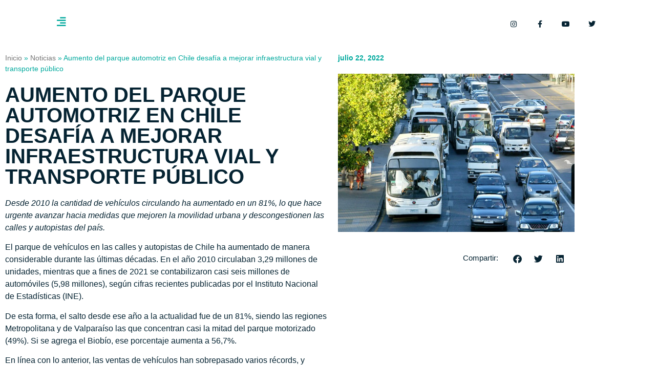

--- FILE ---
content_type: text/html; charset=UTF-8
request_url: https://www.curiocity.cl/noticias/aumento-del-parque-automotriz-en-chile-desafia-a-mejorar-infraestructura-vial-y-transporte-publico/
body_size: 14383
content:
<!doctype html>
<html lang="es">
<head>
	<meta charset="UTF-8">
	<meta name="viewport" content="width=device-width, initial-scale=1">
	<link rel="profile" href="https://gmpg.org/xfn/11">
	<meta name='robots' content='index, follow, max-image-preview:large, max-snippet:-1, max-video-preview:-1' />

	<!-- This site is optimized with the Yoast SEO plugin v26.8 - https://yoast.com/product/yoast-seo-wordpress/ -->
	<title>Aumento del parque automotriz en Chile desafía a mejorar infraestructura vial y transporte público - Curiocity</title>
	<meta name="description" content="Desde 2010 la cantidad de vehículos circulando ha aumentado en un 81%, lo que hace urgente avanzar hacia medidas que mejoren la movilidad urbana y descongestionen las calles y autopistas del país." />
	<link rel="canonical" href="https://www.curiocity.cl/noticias/aumento-del-parque-automotriz-en-chile-desafia-a-mejorar-infraestructura-vial-y-transporte-publico/" />
	<meta property="og:locale" content="es_ES" />
	<meta property="og:type" content="article" />
	<meta property="og:title" content="Aumento del parque automotriz en Chile desafía a mejorar infraestructura vial y transporte público - Curiocity" />
	<meta property="og:description" content="Desde 2010 la cantidad de vehículos circulando ha aumentado en un 81%, lo que hace urgente avanzar hacia medidas que mejoren la movilidad urbana y descongestionen las calles y autopistas del país." />
	<meta property="og:url" content="https://www.curiocity.cl/noticias/aumento-del-parque-automotriz-en-chile-desafia-a-mejorar-infraestructura-vial-y-transporte-publico/" />
	<meta property="og:site_name" content="Curiocity" />
	<meta property="article:published_time" content="2022-07-22T15:34:39+00:00" />
	<meta property="article:modified_time" content="2022-07-22T15:34:40+00:00" />
	<meta property="og:image" content="https://www.curiocity.cl/wp-content/uploads/2022/07/tacos.jpeg" />
	<meta property="og:image:width" content="618" />
	<meta property="og:image:height" content="413" />
	<meta property="og:image:type" content="image/jpeg" />
	<meta name="author" content="Josefina León" />
	<meta name="twitter:card" content="summary_large_image" />
	<meta name="twitter:label1" content="Escrito por" />
	<meta name="twitter:data1" content="Josefina León" />
	<meta name="twitter:label2" content="Tiempo de lectura" />
	<meta name="twitter:data2" content="3 minutos" />
	<script type="application/ld+json" class="yoast-schema-graph">{"@context":"https://schema.org","@graph":[{"@type":"Article","@id":"https://www.curiocity.cl/noticias/aumento-del-parque-automotriz-en-chile-desafia-a-mejorar-infraestructura-vial-y-transporte-publico/#article","isPartOf":{"@id":"https://www.curiocity.cl/noticias/aumento-del-parque-automotriz-en-chile-desafia-a-mejorar-infraestructura-vial-y-transporte-publico/"},"author":{"name":"Josefina León","@id":"https://www.curiocity.cl.dream.website/#/schema/person/1ac6635d422ca908f3ba7c5e01a4b09d"},"headline":"Aumento del parque automotriz en Chile desafía a mejorar infraestructura vial y transporte público","datePublished":"2022-07-22T15:34:39+00:00","dateModified":"2022-07-22T15:34:40+00:00","mainEntityOfPage":{"@id":"https://www.curiocity.cl/noticias/aumento-del-parque-automotriz-en-chile-desafia-a-mejorar-infraestructura-vial-y-transporte-publico/"},"wordCount":637,"commentCount":0,"image":{"@id":"https://www.curiocity.cl/noticias/aumento-del-parque-automotriz-en-chile-desafia-a-mejorar-infraestructura-vial-y-transporte-publico/#primaryimage"},"thumbnailUrl":"https://www.curiocity.cl/wp-content/uploads/2022/07/tacos.jpeg","keywords":["automóvil","autopista","conectividad","congestión","infraestructura","movilidad"],"articleSection":["Noticias"],"inLanguage":"es","potentialAction":[{"@type":"CommentAction","name":"Comment","target":["https://www.curiocity.cl/noticias/aumento-del-parque-automotriz-en-chile-desafia-a-mejorar-infraestructura-vial-y-transporte-publico/#respond"]}]},{"@type":"WebPage","@id":"https://www.curiocity.cl/noticias/aumento-del-parque-automotriz-en-chile-desafia-a-mejorar-infraestructura-vial-y-transporte-publico/","url":"https://www.curiocity.cl/noticias/aumento-del-parque-automotriz-en-chile-desafia-a-mejorar-infraestructura-vial-y-transporte-publico/","name":"Aumento del parque automotriz en Chile desafía a mejorar infraestructura vial y transporte público - Curiocity","isPartOf":{"@id":"https://www.curiocity.cl.dream.website/#website"},"primaryImageOfPage":{"@id":"https://www.curiocity.cl/noticias/aumento-del-parque-automotriz-en-chile-desafia-a-mejorar-infraestructura-vial-y-transporte-publico/#primaryimage"},"image":{"@id":"https://www.curiocity.cl/noticias/aumento-del-parque-automotriz-en-chile-desafia-a-mejorar-infraestructura-vial-y-transporte-publico/#primaryimage"},"thumbnailUrl":"https://www.curiocity.cl/wp-content/uploads/2022/07/tacos.jpeg","datePublished":"2022-07-22T15:34:39+00:00","dateModified":"2022-07-22T15:34:40+00:00","author":{"@id":"https://www.curiocity.cl.dream.website/#/schema/person/1ac6635d422ca908f3ba7c5e01a4b09d"},"description":"Desde 2010 la cantidad de vehículos circulando ha aumentado en un 81%, lo que hace urgente avanzar hacia medidas que mejoren la movilidad urbana y descongestionen las calles y autopistas del país.","breadcrumb":{"@id":"https://www.curiocity.cl/noticias/aumento-del-parque-automotriz-en-chile-desafia-a-mejorar-infraestructura-vial-y-transporte-publico/#breadcrumb"},"inLanguage":"es","potentialAction":[{"@type":"ReadAction","target":["https://www.curiocity.cl/noticias/aumento-del-parque-automotriz-en-chile-desafia-a-mejorar-infraestructura-vial-y-transporte-publico/"]}]},{"@type":"ImageObject","inLanguage":"es","@id":"https://www.curiocity.cl/noticias/aumento-del-parque-automotriz-en-chile-desafia-a-mejorar-infraestructura-vial-y-transporte-publico/#primaryimage","url":"https://www.curiocity.cl/wp-content/uploads/2022/07/tacos.jpeg","contentUrl":"https://www.curiocity.cl/wp-content/uploads/2022/07/tacos.jpeg","width":618,"height":413},{"@type":"BreadcrumbList","@id":"https://www.curiocity.cl/noticias/aumento-del-parque-automotriz-en-chile-desafia-a-mejorar-infraestructura-vial-y-transporte-publico/#breadcrumb","itemListElement":[{"@type":"ListItem","position":1,"name":"Inicio","item":"https://www.curiocity.cl.dream.website/"},{"@type":"ListItem","position":2,"name":"Noticias","item":"https://www.curiocity.cl.dream.website/noticias/"},{"@type":"ListItem","position":3,"name":"Aumento del parque automotriz en Chile desafía a mejorar infraestructura vial y transporte público"}]},{"@type":"WebSite","@id":"https://www.curiocity.cl.dream.website/#website","url":"https://www.curiocity.cl.dream.website/","name":"Curiocity","description":"Infraestructura con impacto social","potentialAction":[{"@type":"SearchAction","target":{"@type":"EntryPoint","urlTemplate":"https://www.curiocity.cl.dream.website/?s={search_term_string}"},"query-input":{"@type":"PropertyValueSpecification","valueRequired":true,"valueName":"search_term_string"}}],"inLanguage":"es"},{"@type":"Person","@id":"https://www.curiocity.cl.dream.website/#/schema/person/1ac6635d422ca908f3ba7c5e01a4b09d","name":"Josefina León","image":{"@type":"ImageObject","inLanguage":"es","@id":"https://www.curiocity.cl.dream.website/#/schema/person/image/","url":"https://secure.gravatar.com/avatar/8cec4653543726e1833d606bd7db7de76d9e3c301e9264a61a872f103fbae700?s=96&d=mm&r=g","contentUrl":"https://secure.gravatar.com/avatar/8cec4653543726e1833d606bd7db7de76d9e3c301e9264a61a872f103fbae700?s=96&d=mm&r=g","caption":"Josefina León"},"url":"https://www.curiocity.cl/author/jleon/"}]}</script>
	<!-- / Yoast SEO plugin. -->


<link rel='dns-prefetch' href='//www.curiocity.cl' />
<link rel='dns-prefetch' href='//www.googletagmanager.com' />
<link rel='dns-prefetch' href='//pagead2.googlesyndication.com' />
<link rel="alternate" type="application/rss+xml" title="Curiocity &raquo; Feed" href="https://www.curiocity.cl/feed/" />
<link rel="alternate" type="application/rss+xml" title="Curiocity &raquo; Feed de los comentarios" href="https://www.curiocity.cl/comments/feed/" />
<link rel="alternate" type="application/rss+xml" title="Curiocity &raquo; Comentario Aumento del parque automotriz en Chile desafía a mejorar infraestructura vial y transporte público del feed" href="https://www.curiocity.cl/noticias/aumento-del-parque-automotriz-en-chile-desafia-a-mejorar-infraestructura-vial-y-transporte-publico/feed/" />
<link rel="alternate" title="oEmbed (JSON)" type="application/json+oembed" href="https://www.curiocity.cl/wp-json/oembed/1.0/embed?url=https%3A%2F%2Fwww.curiocity.cl%2Fnoticias%2Faumento-del-parque-automotriz-en-chile-desafia-a-mejorar-infraestructura-vial-y-transporte-publico%2F" />
<link rel="alternate" title="oEmbed (XML)" type="text/xml+oembed" href="https://www.curiocity.cl/wp-json/oembed/1.0/embed?url=https%3A%2F%2Fwww.curiocity.cl%2Fnoticias%2Faumento-del-parque-automotriz-en-chile-desafia-a-mejorar-infraestructura-vial-y-transporte-publico%2F&#038;format=xml" />
<style id='wp-img-auto-sizes-contain-inline-css'>
img:is([sizes=auto i],[sizes^="auto," i]){contain-intrinsic-size:3000px 1500px}
/*# sourceURL=wp-img-auto-sizes-contain-inline-css */
</style>
<style id='wp-emoji-styles-inline-css'>

	img.wp-smiley, img.emoji {
		display: inline !important;
		border: none !important;
		box-shadow: none !important;
		height: 1em !important;
		width: 1em !important;
		margin: 0 0.07em !important;
		vertical-align: -0.1em !important;
		background: none !important;
		padding: 0 !important;
	}
/*# sourceURL=wp-emoji-styles-inline-css */
</style>
<link rel='stylesheet' id='wp-block-library-css' href='https://www.curiocity.cl/wp-includes/css/dist/block-library/style.min.css?ver=b83342e2073c3f02f4bac0d789da84ff' media='all' />
<style id='classic-theme-styles-inline-css'>
/*! This file is auto-generated */
.wp-block-button__link{color:#fff;background-color:#32373c;border-radius:9999px;box-shadow:none;text-decoration:none;padding:calc(.667em + 2px) calc(1.333em + 2px);font-size:1.125em}.wp-block-file__button{background:#32373c;color:#fff;text-decoration:none}
/*# sourceURL=/wp-includes/css/classic-themes.min.css */
</style>
<link rel='stylesheet' id='mediaelement-css' href='https://www.curiocity.cl/wp-includes/js/mediaelement/mediaelementplayer-legacy.min.css?ver=4.2.17' media='all' />
<link rel='stylesheet' id='wp-mediaelement-css' href='https://www.curiocity.cl/wp-includes/js/mediaelement/wp-mediaelement.min.css?ver=b83342e2073c3f02f4bac0d789da84ff' media='all' />
<style id='jetpack-sharing-buttons-style-inline-css'>
.jetpack-sharing-buttons__services-list{display:flex;flex-direction:row;flex-wrap:wrap;gap:0;list-style-type:none;margin:5px;padding:0}.jetpack-sharing-buttons__services-list.has-small-icon-size{font-size:12px}.jetpack-sharing-buttons__services-list.has-normal-icon-size{font-size:16px}.jetpack-sharing-buttons__services-list.has-large-icon-size{font-size:24px}.jetpack-sharing-buttons__services-list.has-huge-icon-size{font-size:36px}@media print{.jetpack-sharing-buttons__services-list{display:none!important}}.editor-styles-wrapper .wp-block-jetpack-sharing-buttons{gap:0;padding-inline-start:0}ul.jetpack-sharing-buttons__services-list.has-background{padding:1.25em 2.375em}
/*# sourceURL=https://www.curiocity.cl/wp-content/plugins/jetpack/_inc/blocks/sharing-buttons/view.css */
</style>
<style id='global-styles-inline-css'>
:root{--wp--preset--aspect-ratio--square: 1;--wp--preset--aspect-ratio--4-3: 4/3;--wp--preset--aspect-ratio--3-4: 3/4;--wp--preset--aspect-ratio--3-2: 3/2;--wp--preset--aspect-ratio--2-3: 2/3;--wp--preset--aspect-ratio--16-9: 16/9;--wp--preset--aspect-ratio--9-16: 9/16;--wp--preset--color--black: #000000;--wp--preset--color--cyan-bluish-gray: #abb8c3;--wp--preset--color--white: #ffffff;--wp--preset--color--pale-pink: #f78da7;--wp--preset--color--vivid-red: #cf2e2e;--wp--preset--color--luminous-vivid-orange: #ff6900;--wp--preset--color--luminous-vivid-amber: #fcb900;--wp--preset--color--light-green-cyan: #7bdcb5;--wp--preset--color--vivid-green-cyan: #00d084;--wp--preset--color--pale-cyan-blue: #8ed1fc;--wp--preset--color--vivid-cyan-blue: #0693e3;--wp--preset--color--vivid-purple: #9b51e0;--wp--preset--gradient--vivid-cyan-blue-to-vivid-purple: linear-gradient(135deg,rgb(6,147,227) 0%,rgb(155,81,224) 100%);--wp--preset--gradient--light-green-cyan-to-vivid-green-cyan: linear-gradient(135deg,rgb(122,220,180) 0%,rgb(0,208,130) 100%);--wp--preset--gradient--luminous-vivid-amber-to-luminous-vivid-orange: linear-gradient(135deg,rgb(252,185,0) 0%,rgb(255,105,0) 100%);--wp--preset--gradient--luminous-vivid-orange-to-vivid-red: linear-gradient(135deg,rgb(255,105,0) 0%,rgb(207,46,46) 100%);--wp--preset--gradient--very-light-gray-to-cyan-bluish-gray: linear-gradient(135deg,rgb(238,238,238) 0%,rgb(169,184,195) 100%);--wp--preset--gradient--cool-to-warm-spectrum: linear-gradient(135deg,rgb(74,234,220) 0%,rgb(151,120,209) 20%,rgb(207,42,186) 40%,rgb(238,44,130) 60%,rgb(251,105,98) 80%,rgb(254,248,76) 100%);--wp--preset--gradient--blush-light-purple: linear-gradient(135deg,rgb(255,206,236) 0%,rgb(152,150,240) 100%);--wp--preset--gradient--blush-bordeaux: linear-gradient(135deg,rgb(254,205,165) 0%,rgb(254,45,45) 50%,rgb(107,0,62) 100%);--wp--preset--gradient--luminous-dusk: linear-gradient(135deg,rgb(255,203,112) 0%,rgb(199,81,192) 50%,rgb(65,88,208) 100%);--wp--preset--gradient--pale-ocean: linear-gradient(135deg,rgb(255,245,203) 0%,rgb(182,227,212) 50%,rgb(51,167,181) 100%);--wp--preset--gradient--electric-grass: linear-gradient(135deg,rgb(202,248,128) 0%,rgb(113,206,126) 100%);--wp--preset--gradient--midnight: linear-gradient(135deg,rgb(2,3,129) 0%,rgb(40,116,252) 100%);--wp--preset--font-size--small: 13px;--wp--preset--font-size--medium: 20px;--wp--preset--font-size--large: 36px;--wp--preset--font-size--x-large: 42px;--wp--preset--spacing--20: 0.44rem;--wp--preset--spacing--30: 0.67rem;--wp--preset--spacing--40: 1rem;--wp--preset--spacing--50: 1.5rem;--wp--preset--spacing--60: 2.25rem;--wp--preset--spacing--70: 3.38rem;--wp--preset--spacing--80: 5.06rem;--wp--preset--shadow--natural: 6px 6px 9px rgba(0, 0, 0, 0.2);--wp--preset--shadow--deep: 12px 12px 50px rgba(0, 0, 0, 0.4);--wp--preset--shadow--sharp: 6px 6px 0px rgba(0, 0, 0, 0.2);--wp--preset--shadow--outlined: 6px 6px 0px -3px rgb(255, 255, 255), 6px 6px rgb(0, 0, 0);--wp--preset--shadow--crisp: 6px 6px 0px rgb(0, 0, 0);}:where(.is-layout-flex){gap: 0.5em;}:where(.is-layout-grid){gap: 0.5em;}body .is-layout-flex{display: flex;}.is-layout-flex{flex-wrap: wrap;align-items: center;}.is-layout-flex > :is(*, div){margin: 0;}body .is-layout-grid{display: grid;}.is-layout-grid > :is(*, div){margin: 0;}:where(.wp-block-columns.is-layout-flex){gap: 2em;}:where(.wp-block-columns.is-layout-grid){gap: 2em;}:where(.wp-block-post-template.is-layout-flex){gap: 1.25em;}:where(.wp-block-post-template.is-layout-grid){gap: 1.25em;}.has-black-color{color: var(--wp--preset--color--black) !important;}.has-cyan-bluish-gray-color{color: var(--wp--preset--color--cyan-bluish-gray) !important;}.has-white-color{color: var(--wp--preset--color--white) !important;}.has-pale-pink-color{color: var(--wp--preset--color--pale-pink) !important;}.has-vivid-red-color{color: var(--wp--preset--color--vivid-red) !important;}.has-luminous-vivid-orange-color{color: var(--wp--preset--color--luminous-vivid-orange) !important;}.has-luminous-vivid-amber-color{color: var(--wp--preset--color--luminous-vivid-amber) !important;}.has-light-green-cyan-color{color: var(--wp--preset--color--light-green-cyan) !important;}.has-vivid-green-cyan-color{color: var(--wp--preset--color--vivid-green-cyan) !important;}.has-pale-cyan-blue-color{color: var(--wp--preset--color--pale-cyan-blue) !important;}.has-vivid-cyan-blue-color{color: var(--wp--preset--color--vivid-cyan-blue) !important;}.has-vivid-purple-color{color: var(--wp--preset--color--vivid-purple) !important;}.has-black-background-color{background-color: var(--wp--preset--color--black) !important;}.has-cyan-bluish-gray-background-color{background-color: var(--wp--preset--color--cyan-bluish-gray) !important;}.has-white-background-color{background-color: var(--wp--preset--color--white) !important;}.has-pale-pink-background-color{background-color: var(--wp--preset--color--pale-pink) !important;}.has-vivid-red-background-color{background-color: var(--wp--preset--color--vivid-red) !important;}.has-luminous-vivid-orange-background-color{background-color: var(--wp--preset--color--luminous-vivid-orange) !important;}.has-luminous-vivid-amber-background-color{background-color: var(--wp--preset--color--luminous-vivid-amber) !important;}.has-light-green-cyan-background-color{background-color: var(--wp--preset--color--light-green-cyan) !important;}.has-vivid-green-cyan-background-color{background-color: var(--wp--preset--color--vivid-green-cyan) !important;}.has-pale-cyan-blue-background-color{background-color: var(--wp--preset--color--pale-cyan-blue) !important;}.has-vivid-cyan-blue-background-color{background-color: var(--wp--preset--color--vivid-cyan-blue) !important;}.has-vivid-purple-background-color{background-color: var(--wp--preset--color--vivid-purple) !important;}.has-black-border-color{border-color: var(--wp--preset--color--black) !important;}.has-cyan-bluish-gray-border-color{border-color: var(--wp--preset--color--cyan-bluish-gray) !important;}.has-white-border-color{border-color: var(--wp--preset--color--white) !important;}.has-pale-pink-border-color{border-color: var(--wp--preset--color--pale-pink) !important;}.has-vivid-red-border-color{border-color: var(--wp--preset--color--vivid-red) !important;}.has-luminous-vivid-orange-border-color{border-color: var(--wp--preset--color--luminous-vivid-orange) !important;}.has-luminous-vivid-amber-border-color{border-color: var(--wp--preset--color--luminous-vivid-amber) !important;}.has-light-green-cyan-border-color{border-color: var(--wp--preset--color--light-green-cyan) !important;}.has-vivid-green-cyan-border-color{border-color: var(--wp--preset--color--vivid-green-cyan) !important;}.has-pale-cyan-blue-border-color{border-color: var(--wp--preset--color--pale-cyan-blue) !important;}.has-vivid-cyan-blue-border-color{border-color: var(--wp--preset--color--vivid-cyan-blue) !important;}.has-vivid-purple-border-color{border-color: var(--wp--preset--color--vivid-purple) !important;}.has-vivid-cyan-blue-to-vivid-purple-gradient-background{background: var(--wp--preset--gradient--vivid-cyan-blue-to-vivid-purple) !important;}.has-light-green-cyan-to-vivid-green-cyan-gradient-background{background: var(--wp--preset--gradient--light-green-cyan-to-vivid-green-cyan) !important;}.has-luminous-vivid-amber-to-luminous-vivid-orange-gradient-background{background: var(--wp--preset--gradient--luminous-vivid-amber-to-luminous-vivid-orange) !important;}.has-luminous-vivid-orange-to-vivid-red-gradient-background{background: var(--wp--preset--gradient--luminous-vivid-orange-to-vivid-red) !important;}.has-very-light-gray-to-cyan-bluish-gray-gradient-background{background: var(--wp--preset--gradient--very-light-gray-to-cyan-bluish-gray) !important;}.has-cool-to-warm-spectrum-gradient-background{background: var(--wp--preset--gradient--cool-to-warm-spectrum) !important;}.has-blush-light-purple-gradient-background{background: var(--wp--preset--gradient--blush-light-purple) !important;}.has-blush-bordeaux-gradient-background{background: var(--wp--preset--gradient--blush-bordeaux) !important;}.has-luminous-dusk-gradient-background{background: var(--wp--preset--gradient--luminous-dusk) !important;}.has-pale-ocean-gradient-background{background: var(--wp--preset--gradient--pale-ocean) !important;}.has-electric-grass-gradient-background{background: var(--wp--preset--gradient--electric-grass) !important;}.has-midnight-gradient-background{background: var(--wp--preset--gradient--midnight) !important;}.has-small-font-size{font-size: var(--wp--preset--font-size--small) !important;}.has-medium-font-size{font-size: var(--wp--preset--font-size--medium) !important;}.has-large-font-size{font-size: var(--wp--preset--font-size--large) !important;}.has-x-large-font-size{font-size: var(--wp--preset--font-size--x-large) !important;}
:where(.wp-block-post-template.is-layout-flex){gap: 1.25em;}:where(.wp-block-post-template.is-layout-grid){gap: 1.25em;}
:where(.wp-block-term-template.is-layout-flex){gap: 1.25em;}:where(.wp-block-term-template.is-layout-grid){gap: 1.25em;}
:where(.wp-block-columns.is-layout-flex){gap: 2em;}:where(.wp-block-columns.is-layout-grid){gap: 2em;}
:root :where(.wp-block-pullquote){font-size: 1.5em;line-height: 1.6;}
/*# sourceURL=global-styles-inline-css */
</style>
<link rel='stylesheet' id='hello-elementor-css' href='https://www.curiocity.cl/wp-content/themes/hello-elementor/style.min.css?ver=2.7.1' media='all' />
<link rel='stylesheet' id='hello-elementor-theme-style-css' href='https://www.curiocity.cl/wp-content/themes/hello-elementor/theme.min.css?ver=2.7.1' media='all' />
<link rel='stylesheet' id='e-animation-grow-css' href='https://www.curiocity.cl/wp-content/plugins/elementor/assets/lib/animations/styles/e-animation-grow.min.css?ver=3.34.3' media='all' />
<link rel='stylesheet' id='elementor-frontend-css' href='https://www.curiocity.cl/wp-content/plugins/elementor/assets/css/frontend.min.css?ver=3.34.3' media='all' />
<link rel='stylesheet' id='widget-social-icons-css' href='https://www.curiocity.cl/wp-content/plugins/elementor/assets/css/widget-social-icons.min.css?ver=3.34.3' media='all' />
<link rel='stylesheet' id='e-apple-webkit-css' href='https://www.curiocity.cl/wp-content/plugins/elementor/assets/css/conditionals/apple-webkit.min.css?ver=3.34.3' media='all' />
<link rel='stylesheet' id='widget-image-css' href='https://www.curiocity.cl/wp-content/plugins/elementor/assets/css/widget-image.min.css?ver=3.34.3' media='all' />
<link rel='stylesheet' id='widget-heading-css' href='https://www.curiocity.cl/wp-content/plugins/elementor/assets/css/widget-heading.min.css?ver=3.34.3' media='all' />
<link rel='stylesheet' id='e-motion-fx-css' href='https://www.curiocity.cl/wp-content/plugins/elementor-pro/assets/css/modules/motion-fx.min.css?ver=3.32.3' media='all' />
<link rel='stylesheet' id='widget-breadcrumbs-css' href='https://www.curiocity.cl/wp-content/plugins/elementor-pro/assets/css/widget-breadcrumbs.min.css?ver=3.32.3' media='all' />
<link rel='stylesheet' id='widget-post-info-css' href='https://www.curiocity.cl/wp-content/plugins/elementor-pro/assets/css/widget-post-info.min.css?ver=3.32.3' media='all' />
<link rel='stylesheet' id='widget-icon-list-css' href='https://www.curiocity.cl/wp-content/plugins/elementor/assets/css/widget-icon-list.min.css?ver=3.34.3' media='all' />
<link rel='stylesheet' id='elementor-icons-shared-0-css' href='https://www.curiocity.cl/wp-content/plugins/elementor/assets/lib/font-awesome/css/fontawesome.min.css?ver=5.15.3' media='all' />
<link rel='stylesheet' id='elementor-icons-fa-regular-css' href='https://www.curiocity.cl/wp-content/plugins/elementor/assets/lib/font-awesome/css/regular.min.css?ver=5.15.3' media='all' />
<link rel='stylesheet' id='elementor-icons-fa-solid-css' href='https://www.curiocity.cl/wp-content/plugins/elementor/assets/lib/font-awesome/css/solid.min.css?ver=5.15.3' media='all' />
<link rel='stylesheet' id='widget-share-buttons-css' href='https://www.curiocity.cl/wp-content/plugins/elementor-pro/assets/css/widget-share-buttons.min.css?ver=3.32.3' media='all' />
<link rel='stylesheet' id='elementor-icons-fa-brands-css' href='https://www.curiocity.cl/wp-content/plugins/elementor/assets/lib/font-awesome/css/brands.min.css?ver=5.15.3' media='all' />
<link rel='stylesheet' id='widget-divider-css' href='https://www.curiocity.cl/wp-content/plugins/elementor/assets/css/widget-divider.min.css?ver=3.34.3' media='all' />
<link rel='stylesheet' id='widget-posts-css' href='https://www.curiocity.cl/wp-content/plugins/elementor-pro/assets/css/widget-posts.min.css?ver=3.32.3' media='all' />
<link rel='stylesheet' id='e-animation-fadeIn-css' href='https://www.curiocity.cl/wp-content/plugins/elementor/assets/lib/animations/styles/fadeIn.min.css?ver=3.34.3' media='all' />
<link rel='stylesheet' id='widget-nav-menu-css' href='https://www.curiocity.cl/wp-content/plugins/elementor-pro/assets/css/widget-nav-menu.min.css?ver=3.32.3' media='all' />
<link rel='stylesheet' id='e-animation-fadeInLeft-css' href='https://www.curiocity.cl/wp-content/plugins/elementor/assets/lib/animations/styles/fadeInLeft.min.css?ver=3.34.3' media='all' />
<link rel='stylesheet' id='e-popup-css' href='https://www.curiocity.cl/wp-content/plugins/elementor-pro/assets/css/conditionals/popup.min.css?ver=3.32.3' media='all' />
<link rel='stylesheet' id='elementor-icons-css' href='https://www.curiocity.cl/wp-content/plugins/elementor/assets/lib/eicons/css/elementor-icons.min.css?ver=5.46.0' media='all' />
<link rel='stylesheet' id='elementor-post-6-css' href='https://www.curiocity.cl/wp-content/uploads/elementor/css/post-6.css?ver=1766416866' media='all' />
<link rel='stylesheet' id='elementor-post-8-css' href='https://www.curiocity.cl/wp-content/uploads/elementor/css/post-8.css?ver=1766416867' media='all' />
<link rel='stylesheet' id='elementor-post-225-css' href='https://www.curiocity.cl/wp-content/uploads/elementor/css/post-225.css?ver=1766416867' media='all' />
<link rel='stylesheet' id='elementor-post-580-css' href='https://www.curiocity.cl/wp-content/uploads/elementor/css/post-580.css?ver=1766417689' media='all' />
<link rel='stylesheet' id='elementor-post-434-css' href='https://www.curiocity.cl/wp-content/uploads/elementor/css/post-434.css?ver=1766416867' media='all' />
<link rel='stylesheet' id='eael-general-css' href='https://www.curiocity.cl/wp-content/plugins/essential-addons-for-elementor-lite/assets/front-end/css/view/general.min.css?ver=6.5.9' media='all' />
<link rel='stylesheet' id='elementor-gf-local-roboto-css' href='https://www.curiocity.cl/wp-content/uploads/elementor/google-fonts/css/roboto.css?ver=1742224840' media='all' />
<link rel='stylesheet' id='elementor-gf-local-robotoslab-css' href='https://www.curiocity.cl/wp-content/uploads/elementor/google-fonts/css/robotoslab.css?ver=1742224857' media='all' />
<script src="https://www.curiocity.cl/wp-includes/js/jquery/jquery.min.js?ver=3.7.1" id="jquery-core-js"></script>
<script src="https://www.curiocity.cl/wp-includes/js/jquery/jquery-migrate.min.js?ver=3.4.1" id="jquery-migrate-js"></script>
<link rel="https://api.w.org/" href="https://www.curiocity.cl/wp-json/" /><link rel="alternate" title="JSON" type="application/json" href="https://www.curiocity.cl/wp-json/wp/v2/posts/1168" /><link rel="EditURI" type="application/rsd+xml" title="RSD" href="https://www.curiocity.cl/xmlrpc.php?rsd" />
<meta name="generator" content="Site Kit by Google 1.171.0" />
<!-- Metaetiquetas de Google AdSense añadidas por Site Kit -->
<meta name="google-adsense-platform-account" content="ca-host-pub-2644536267352236">
<meta name="google-adsense-platform-domain" content="sitekit.withgoogle.com">
<!-- Acabar con las metaetiquetas de Google AdSense añadidas por Site Kit -->
<meta name="generator" content="Elementor 3.34.3; features: additional_custom_breakpoints; settings: css_print_method-external, google_font-enabled, font_display-auto">
			<style>
				.e-con.e-parent:nth-of-type(n+4):not(.e-lazyloaded):not(.e-no-lazyload),
				.e-con.e-parent:nth-of-type(n+4):not(.e-lazyloaded):not(.e-no-lazyload) * {
					background-image: none !important;
				}
				@media screen and (max-height: 1024px) {
					.e-con.e-parent:nth-of-type(n+3):not(.e-lazyloaded):not(.e-no-lazyload),
					.e-con.e-parent:nth-of-type(n+3):not(.e-lazyloaded):not(.e-no-lazyload) * {
						background-image: none !important;
					}
				}
				@media screen and (max-height: 640px) {
					.e-con.e-parent:nth-of-type(n+2):not(.e-lazyloaded):not(.e-no-lazyload),
					.e-con.e-parent:nth-of-type(n+2):not(.e-lazyloaded):not(.e-no-lazyload) * {
						background-image: none !important;
					}
				}
			</style>
			
<!-- Fragmento de código de Google Adsense añadido por Site Kit -->
<script async src="https://pagead2.googlesyndication.com/pagead/js/adsbygoogle.js?client=ca-pub-9041194846960999&amp;host=ca-host-pub-2644536267352236" crossorigin="anonymous"></script>

<!-- Final del fragmento de código de Google Adsense añadido por Site Kit -->
</head>
<body data-rsssl=1 class="wp-singular post-template-default single single-post postid-1168 single-format-standard wp-theme-hello-elementor elementor-default elementor-kit-6 elementor-page-580">


<a class="skip-link screen-reader-text" href="#content">Ir al contenido</a>

		<header data-elementor-type="header" data-elementor-id="8" class="elementor elementor-8 elementor-location-header" data-elementor-post-type="elementor_library">
					<section class="elementor-section elementor-top-section elementor-element elementor-element-361e9436 elementor-section-full_width elementor-section-height-min-height elementor-section-height-default elementor-section-items-middle" data-id="361e9436" data-element_type="section" id="curiocity">
						<div class="elementor-container elementor-column-gap-default">
					<div class="elementor-column elementor-col-50 elementor-top-column elementor-element elementor-element-2084d00a" data-id="2084d00a" data-element_type="column">
			<div class="elementor-widget-wrap elementor-element-populated">
						<div class="elementor-element elementor-element-6a1aef62 elementor-view-default elementor-widget elementor-widget-icon" data-id="6a1aef62" data-element_type="widget" data-settings="{&quot;_animation&quot;:&quot;none&quot;}" data-widget_type="icon.default">
				<div class="elementor-widget-container">
							<div class="elementor-icon-wrapper">
			<a class="elementor-icon" href="#elementor-action%3Aaction%3Dpopup%3Aopen%26settings%3DeyJpZCI6IjQzNCIsInRvZ2dsZSI6ZmFsc2V9">
			<i aria-hidden="true" class="fas fa-align-right"></i>			</a>
		</div>
						</div>
				</div>
					</div>
		</div>
				<div class="elementor-column elementor-col-50 elementor-top-column elementor-element elementor-element-2c6354c0 elementor-hidden-tablet elementor-hidden-phone" data-id="2c6354c0" data-element_type="column">
			<div class="elementor-widget-wrap elementor-element-populated">
						<div class="elementor-element elementor-element-46f6a13 elementor-shape-circle e-grid-align-right elementor-grid-0 elementor-widget elementor-widget-social-icons" data-id="46f6a13" data-element_type="widget" data-widget_type="social-icons.default">
				<div class="elementor-widget-container">
							<div class="elementor-social-icons-wrapper elementor-grid" role="list">
							<span class="elementor-grid-item" role="listitem">
					<a class="elementor-icon elementor-social-icon elementor-social-icon-instagram elementor-animation-grow elementor-repeater-item-bc5d0d6" href="https://www.instagram.com/curiocitycl/" target="_blank">
						<span class="elementor-screen-only">Instagram</span>
						<i aria-hidden="true" class="fab fa-instagram"></i>					</a>
				</span>
							<span class="elementor-grid-item" role="listitem">
					<a class="elementor-icon elementor-social-icon elementor-social-icon-facebook-f elementor-animation-grow elementor-repeater-item-5bba908" href="http://facebook.com/curiocitychile" target="_blank">
						<span class="elementor-screen-only">Facebook-f</span>
						<i aria-hidden="true" class="fab fa-facebook-f"></i>					</a>
				</span>
							<span class="elementor-grid-item" role="listitem">
					<a class="elementor-icon elementor-social-icon elementor-social-icon-youtube elementor-animation-grow elementor-repeater-item-2831c2b" href="https://www.youtube.com/channel/UCEbPale-6Yj7I30YE8T-VTg?view_as=subscriber" target="_blank">
						<span class="elementor-screen-only">Youtube</span>
						<i aria-hidden="true" class="fab fa-youtube"></i>					</a>
				</span>
							<span class="elementor-grid-item" role="listitem">
					<a class="elementor-icon elementor-social-icon elementor-social-icon-twitter elementor-animation-grow elementor-repeater-item-09d4010" href="https://twitter.com/CuriocityCL" target="_blank">
						<span class="elementor-screen-only">Twitter</span>
						<i aria-hidden="true" class="fab fa-twitter"></i>					</a>
				</span>
					</div>
						</div>
				</div>
					</div>
		</div>
					</div>
		</section>
				</header>
				<div data-elementor-type="single-post" data-elementor-id="580" class="elementor elementor-580 elementor-location-single post-1168 post type-post status-publish format-standard has-post-thumbnail hentry category-noticias tag-automovil tag-autopista tag-conectividad tag-congestion tag-infraestructura tag-movilidad" data-elementor-post-type="elementor_library">
					<section class="elementor-section elementor-top-section elementor-element elementor-element-1ce02f3 elementor-section-boxed elementor-section-height-default elementor-section-height-default" data-id="1ce02f3" data-element_type="section">
						<div class="elementor-container elementor-column-gap-default">
					<div class="elementor-column elementor-col-66 elementor-top-column elementor-element elementor-element-f031bcd" data-id="f031bcd" data-element_type="column">
			<div class="elementor-widget-wrap elementor-element-populated">
						<div class="elementor-element elementor-element-3dccb92 elementor-widget elementor-widget-breadcrumbs" data-id="3dccb92" data-element_type="widget" data-widget_type="breadcrumbs.default">
				<div class="elementor-widget-container">
					<p id="breadcrumbs"><span><span><a href="https://www.curiocity.cl.dream.website/">Inicio</a></span> » <span><a href="https://www.curiocity.cl.dream.website/noticias/">Noticias</a></span> » <span class="breadcrumb_last" aria-current="page">Aumento del parque automotriz en Chile desafía a mejorar infraestructura vial y transporte público</span></span></p>				</div>
				</div>
				<div class="elementor-element elementor-element-a937de3 elementor-widget elementor-widget-theme-post-title elementor-page-title elementor-widget-heading" data-id="a937de3" data-element_type="widget" data-widget_type="theme-post-title.default">
				<div class="elementor-widget-container">
					<h1 class="elementor-heading-title elementor-size-default">Aumento del parque automotriz en Chile desafía a mejorar infraestructura vial y transporte público</h1>				</div>
				</div>
				<div class="elementor-element elementor-element-e2d28b0 elementor-widget elementor-widget-theme-post-content" data-id="e2d28b0" data-element_type="widget" data-widget_type="theme-post-content.default">
				<div class="elementor-widget-container">
					
<p><em>Desde 2010 la cantidad de vehículos circulando ha aumentado en un 81%, lo que hace urgente avanzar hacia medidas que mejoren la movilidad urbana y descongestionen las calles y autopistas del país. </em></p>



<p>El parque de vehículos en las calles y autopistas de Chile ha aumentado de manera considerable durante las últimas décadas. En el año 2010 circulaban 3,29 millones de unidades, mientras que a fines de 2021 se contabilizaron casi seis millones de automóviles (5,98 millones), según cifras recientes publicadas por el Instituto Nacional de Estadísticas (INE).</p>



<p>De esta forma, el salto desde ese año a la actualidad fue de un 81%, siendo las regiones Metropolitana y de Valparaíso las que concentran casi la mitad del parque motorizado (49%). Si se agrega el Biobío, ese porcentaje aumenta a 56,7%.</p>



<p>En línea con lo anterior, las ventas de vehículos han sobrepasado varios récords, y durante este 2022 han seguido al alza. Incluso, solo en el primer semestre de este año se vendió un total de 222.453 automóviles nuevos, un avance de 24,4% en comparación con idéntico período de 2021.</p>



<p>Esta expansión ha comenzado a presionar la infraestructura vial y está suponiendo todo un desafío para la movilidad del transporte público, considerando el aumento de la congestión vehicular que se ha registrado en las distintas calles y autopistas del país. Por lo anterior, profesionales y autoridades de diversos sectores han entregado sus visiones al respecto.</p>



<p>Una de ellas fue la exministra de Transportes y Telecomunicaciones, Gloria Hutt, que sostiene que el principal reto “consiste en lograr el uso más eficiente posible de la vialidad urbana, que es un recurso cada vez más escaso y, al mismo tiempo, indispensable para la circulación de las personas. Por eso, es clave mejorar y hacer más atractivo el uso de modos masivos de transporte público, como buses y trenes”.</p>



<p>Junto con esto, afirma que es crucial determinar prioridades para la utilización de las áreas más congestionadas, especialmente en las horas punta. “En esa dirección, las vías prioritarias para el transporte público son una medida eficaz”, puntualiza.</p>



<p>Paula Bunster, presidenta de la Comisión de Transportes del Colegio de Ingenieros, hace hincapié también en la importancia de mejorar el sistema de transporte público. Según indica, esto “es la base para articular múltiples acciones desde la infraestructura, la flota, el control y la integración de actores, con el objetivo de bajar a los usuarios del auto privado”.</p>



<p>Además, señala que se deben reemplazar los motores convencionales de gasolina o diésel por vehículos que usen energías limpias provenientes de fuentes renovables.</p>



<p>En la misma línea, Diego Mendoza, secretario general de la Asociación Nacional Automotriz de Chile, detalla que la antigüedad del parque de vehículos livianos y medianos en Chile es de 9,4 años, la tasa más joven del continente. No obstante, agrega que la cifra de 3,6 habitantes por vehículo del país sigue siendo inferior a la de naciones desarrolladas, como en EE.UU., donde la relación es uno a uno.<br><br>Por ello, opina que “podrá seguir renovándose el parque más antiguo con vehículos más eficientes, en un período de transición decisivo hacia la electromovilidad”.</p>



<p>Mendoza plantea que se deben desarrollar redes de carga adecuadas para autos eléctricos y elaborar incentivos para el consumidor que compra estas tecnologías más caras. Añade <strong>que es necesario mejorar el estándar de la vialidad, estudiando los principales trayectos de los vehículos, que «se utilizan no solo con fines particulares, sino también para emprender».</strong></p>
				</div>
				</div>
					</div>
		</div>
				<div class="elementor-column elementor-col-33 elementor-top-column elementor-element elementor-element-463cc55" data-id="463cc55" data-element_type="column">
			<div class="elementor-widget-wrap elementor-element-populated">
						<div class="elementor-element elementor-element-7b7e9bf elementor-align-right elementor-widget elementor-widget-post-info" data-id="7b7e9bf" data-element_type="widget" data-widget_type="post-info.default">
				<div class="elementor-widget-container">
							<ul class="elementor-inline-items elementor-icon-list-items elementor-post-info">
								<li class="elementor-icon-list-item elementor-repeater-item-10ad7ff elementor-inline-item" itemprop="datePublished">
						<a href="https://www.curiocity.cl/2022/07/22/">
														<span class="elementor-icon-list-text elementor-post-info__item elementor-post-info__item--type-date">
										<time>julio 22, 2022</time>					</span>
									</a>
				</li>
				</ul>
						</div>
				</div>
				<div class="elementor-element elementor-element-c4faba5 elementor-widget elementor-widget-theme-post-featured-image elementor-widget-image" data-id="c4faba5" data-element_type="widget" data-widget_type="theme-post-featured-image.default">
				<div class="elementor-widget-container">
															<img fetchpriority="high" width="618" height="413" src="https://www.curiocity.cl/wp-content/uploads/2022/07/tacos.jpeg" class="attachment-large size-large wp-image-1169" alt="" srcset="https://www.curiocity.cl/wp-content/uploads/2022/07/tacos.jpeg 618w, https://www.curiocity.cl/wp-content/uploads/2022/07/tacos-300x200.jpeg 300w" sizes="(max-width: 618px) 100vw, 618px" />															</div>
				</div>
				<section class="elementor-section elementor-inner-section elementor-element elementor-element-58368d4 elementor-section-boxed elementor-section-height-default elementor-section-height-default" data-id="58368d4" data-element_type="section">
						<div class="elementor-container elementor-column-gap-default">
					<div class="elementor-column elementor-col-50 elementor-inner-column elementor-element elementor-element-2e75301" data-id="2e75301" data-element_type="column">
			<div class="elementor-widget-wrap elementor-element-populated">
						<div class="elementor-element elementor-element-3927a38 elementor-widget elementor-widget-heading" data-id="3927a38" data-element_type="widget" data-widget_type="heading.default">
				<div class="elementor-widget-container">
					<h4 class="elementor-heading-title elementor-size-default">Compartir:</h4>				</div>
				</div>
					</div>
		</div>
				<div class="elementor-column elementor-col-50 elementor-inner-column elementor-element elementor-element-eb1fbd3" data-id="eb1fbd3" data-element_type="column">
			<div class="elementor-widget-wrap elementor-element-populated">
						<div class="elementor-element elementor-element-61dcc77 elementor-share-buttons--view-icon elementor-share-buttons--skin-framed elementor-grid-3 elementor-share-buttons--color-custom elementor-share-buttons--shape-square elementor-widget elementor-widget-share-buttons" data-id="61dcc77" data-element_type="widget" data-widget_type="share-buttons.default">
				<div class="elementor-widget-container">
							<div class="elementor-grid" role="list">
								<div class="elementor-grid-item" role="listitem">
						<div class="elementor-share-btn elementor-share-btn_facebook" role="button" tabindex="0" aria-label="Compartir en facebook">
															<span class="elementor-share-btn__icon">
								<i class="fab fa-facebook" aria-hidden="true"></i>							</span>
																				</div>
					</div>
									<div class="elementor-grid-item" role="listitem">
						<div class="elementor-share-btn elementor-share-btn_twitter" role="button" tabindex="0" aria-label="Compartir en twitter">
															<span class="elementor-share-btn__icon">
								<i class="fab fa-twitter" aria-hidden="true"></i>							</span>
																				</div>
					</div>
									<div class="elementor-grid-item" role="listitem">
						<div class="elementor-share-btn elementor-share-btn_linkedin" role="button" tabindex="0" aria-label="Compartir en linkedin">
															<span class="elementor-share-btn__icon">
								<i class="fab fa-linkedin" aria-hidden="true"></i>							</span>
																				</div>
					</div>
						</div>
						</div>
				</div>
					</div>
		</div>
					</div>
		</section>
					</div>
		</div>
					</div>
		</section>
				<section class="elementor-section elementor-top-section elementor-element elementor-element-bd9371b elementor-section-boxed elementor-section-height-default elementor-section-height-default" data-id="bd9371b" data-element_type="section">
						<div class="elementor-container elementor-column-gap-default">
					<div class="elementor-column elementor-col-100 elementor-top-column elementor-element elementor-element-29306bf" data-id="29306bf" data-element_type="column">
			<div class="elementor-widget-wrap elementor-element-populated">
						<div class="elementor-element elementor-element-2c086ab elementor-widget-divider--view-line elementor-widget elementor-widget-divider" data-id="2c086ab" data-element_type="widget" data-widget_type="divider.default">
				<div class="elementor-widget-container">
							<div class="elementor-divider">
			<span class="elementor-divider-separator">
						</span>
		</div>
						</div>
				</div>
					</div>
		</div>
					</div>
		</section>
				<section class="elementor-section elementor-top-section elementor-element elementor-element-5cfb4605 elementor-section-height-min-height animated-slow elementor-section-boxed elementor-section-height-default elementor-section-items-middle elementor-invisible" data-id="5cfb4605" data-element_type="section" id="lo-mejor-de" data-settings="{&quot;background_background&quot;:&quot;classic&quot;,&quot;animation&quot;:&quot;fadeIn&quot;,&quot;animation_delay&quot;:5}">
						<div class="elementor-container elementor-column-gap-default">
					<div class="elementor-column elementor-col-100 elementor-top-column elementor-element elementor-element-79efe56e" data-id="79efe56e" data-element_type="column">
			<div class="elementor-widget-wrap elementor-element-populated">
						<div class="elementor-element elementor-element-3b770dba elementor-widget elementor-widget-heading" data-id="3b770dba" data-element_type="widget" data-widget_type="heading.default">
				<div class="elementor-widget-container">
					<h2 class="elementor-heading-title elementor-size-default">NOTICIAS RELACIONADAS</h2>				</div>
				</div>
				<div class="elementor-element elementor-element-626200c0 elementor-posts--align-center elementor-posts__hover-none elementor-grid-tablet-3 elementor-grid-3 elementor-grid-mobile-1 elementor-posts--thumbnail-top elementor-widget elementor-widget-posts" data-id="626200c0" data-element_type="widget" data-settings="{&quot;cards_row_gap&quot;:{&quot;unit&quot;:&quot;px&quot;,&quot;size&quot;:65,&quot;sizes&quot;:[]},&quot;cards_columns_tablet&quot;:&quot;3&quot;,&quot;cards_columns&quot;:&quot;3&quot;,&quot;cards_columns_mobile&quot;:&quot;1&quot;,&quot;cards_row_gap_tablet&quot;:{&quot;unit&quot;:&quot;px&quot;,&quot;size&quot;:&quot;&quot;,&quot;sizes&quot;:[]},&quot;cards_row_gap_mobile&quot;:{&quot;unit&quot;:&quot;px&quot;,&quot;size&quot;:&quot;&quot;,&quot;sizes&quot;:[]}}" data-widget_type="posts.cards">
				<div class="elementor-widget-container">
							<div class="elementor-posts-container elementor-posts elementor-posts--skin-cards elementor-grid" role="list">
				<article class="elementor-post elementor-grid-item post-1637 post type-post status-publish format-standard has-post-thumbnail hentry category-noticias" role="listitem">
			<div class="elementor-post__card">
				<a class="elementor-post__thumbnail__link" href="https://www.curiocity.cl/noticias/chile-vive-un-momento-estelar-en-su-sistema-de-concesiones/" tabindex="-1" ><div class="elementor-post__thumbnail"><img width="2560" height="1708" src="https://www.curiocity.cl/wp-content/uploads/2023/11/shutterstock_1559801933-scaled.jpg" class="attachment-full size-full wp-image-1466" alt="" decoding="async" srcset="https://www.curiocity.cl/wp-content/uploads/2023/11/shutterstock_1559801933-scaled.jpg 2560w, https://www.curiocity.cl/wp-content/uploads/2023/11/shutterstock_1559801933-300x200.jpg 300w, https://www.curiocity.cl/wp-content/uploads/2023/11/shutterstock_1559801933-1024x683.jpg 1024w, https://www.curiocity.cl/wp-content/uploads/2023/11/shutterstock_1559801933-768x513.jpg 768w, https://www.curiocity.cl/wp-content/uploads/2023/11/shutterstock_1559801933-1536x1025.jpg 1536w, https://www.curiocity.cl/wp-content/uploads/2023/11/shutterstock_1559801933-2048x1367.jpg 2048w" sizes="(max-width: 2560px) 100vw, 2560px" /></div></a>
				<div class="elementor-post__text">
				<h3 class="elementor-post__title">
			<a href="https://www.curiocity.cl/noticias/chile-vive-un-momento-estelar-en-su-sistema-de-concesiones/" >
				Chile vive un «momento estelar» en su sistema de concesiones			</a>
		</h3>
				<div class="elementor-post__excerpt">
			<p>La cartera de proyectos del Ministerio de Obras Públicas (MOP) para el 2024-2028 contiene más de 40 contratos con iniciativas en transporte público, edificación, carreteras,</p>
		</div>
		
		<a class="elementor-post__read-more" href="https://www.curiocity.cl/noticias/chile-vive-un-momento-estelar-en-su-sistema-de-concesiones/" aria-label="Más información sobre Chile vive un «momento estelar» en su sistema de concesiones" tabindex="-1" >
			VER NOTICIA →		</a>

				</div>
					</div>
		</article>
				<article class="elementor-post elementor-grid-item post-1635 post type-post status-publish format-standard has-post-thumbnail hentry category-noticias" role="listitem">
			<div class="elementor-post__card">
				<a class="elementor-post__thumbnail__link" href="https://www.curiocity.cl/noticias/limpian-cientos-de-kilometros-de-rutas-en-nuble-para-prevenir-incendios-forestales/" tabindex="-1" ><div class="elementor-post__thumbnail"><img width="600" height="387" src="https://www.curiocity.cl/wp-content/uploads/2022/09/territoriochile.png" class="attachment-full size-full wp-image-1196" alt="" decoding="async" srcset="https://www.curiocity.cl/wp-content/uploads/2022/09/territoriochile.png 600w, https://www.curiocity.cl/wp-content/uploads/2022/09/territoriochile-300x194.png 300w" sizes="(max-width: 600px) 100vw, 600px" /></div></a>
				<div class="elementor-post__text">
				<h3 class="elementor-post__title">
			<a href="https://www.curiocity.cl/noticias/limpian-cientos-de-kilometros-de-rutas-en-nuble-para-prevenir-incendios-forestales/" >
				Limpian cientos de kilómetros de rutas en Ñuble para prevenir incendios forestales			</a>
		</h3>
				<div class="elementor-post__excerpt">
			<p>El Ministerio de Obras Públicas (MOP), en coordinación con la Corporación Nacional Forestal (Conaf) y otros organismos, ejecutan un plan regional para prevenir incendios forestales</p>
		</div>
		
		<a class="elementor-post__read-more" href="https://www.curiocity.cl/noticias/limpian-cientos-de-kilometros-de-rutas-en-nuble-para-prevenir-incendios-forestales/" aria-label="Más información sobre Limpian cientos de kilómetros de rutas en Ñuble para prevenir incendios forestales" tabindex="-1" >
			VER NOTICIA →		</a>

				</div>
					</div>
		</article>
				<article class="elementor-post elementor-grid-item post-1628 post type-post status-publish format-standard has-post-thumbnail hentry category-noticias tag-concesiones tag-conectividad tag-infraestructura tag-inversiones" role="listitem">
			<div class="elementor-post__card">
				<a class="elementor-post__thumbnail__link" href="https://www.curiocity.cl/noticias/efe-impulsa-proyecto-soterrado-del-tren-a-melipilla-con-inversion-de-us200-millones/" tabindex="-1" ><div class="elementor-post__thumbnail"><img loading="lazy" width="1200" height="675" src="https://www.curiocity.cl/wp-content/uploads/2024/11/tren-santiago-melipilla-1-1.jpg" class="attachment-full size-full wp-image-1629" alt="" decoding="async" srcset="https://www.curiocity.cl/wp-content/uploads/2024/11/tren-santiago-melipilla-1-1.jpg 1200w, https://www.curiocity.cl/wp-content/uploads/2024/11/tren-santiago-melipilla-1-1-300x169.jpg 300w, https://www.curiocity.cl/wp-content/uploads/2024/11/tren-santiago-melipilla-1-1-1024x576.jpg 1024w, https://www.curiocity.cl/wp-content/uploads/2024/11/tren-santiago-melipilla-1-1-768x432.jpg 768w" sizes="(max-width: 1200px) 100vw, 1200px" /></div></a>
				<div class="elementor-post__text">
				<h3 class="elementor-post__title">
			<a href="https://www.curiocity.cl/noticias/efe-impulsa-proyecto-soterrado-del-tren-a-melipilla-con-inversion-de-us200-millones/" >
				EFE impulsa proyecto soterrado del Tren a Melipilla con inversión de US$200 millones			</a>
		</h3>
				<div class="elementor-post__excerpt">
			<p>La licitación incluye la construcción de una parada subterránea en Estación Central y vías en túnel, lo que marca un paso clave en el proyecto</p>
		</div>
		
		<a class="elementor-post__read-more" href="https://www.curiocity.cl/noticias/efe-impulsa-proyecto-soterrado-del-tren-a-melipilla-con-inversion-de-us200-millones/" aria-label="Más información sobre EFE impulsa proyecto soterrado del Tren a Melipilla con inversión de US$200 millones" tabindex="-1" >
			VER NOTICIA →		</a>

				</div>
					</div>
		</article>
				</div>
		
						</div>
				</div>
					</div>
		</div>
					</div>
		</section>
				</div>
				<footer data-elementor-type="footer" data-elementor-id="225" class="elementor elementor-225 elementor-location-footer" data-elementor-post-type="elementor_library">
					<section class="elementor-section elementor-top-section elementor-element elementor-element-25c54cec elementor-section-full_width elementor-section-height-min-height elementor-section-height-default elementor-section-items-middle" data-id="25c54cec" data-element_type="section" data-settings="{&quot;background_background&quot;:&quot;classic&quot;}">
						<div class="elementor-container elementor-column-gap-default">
					<div class="elementor-column elementor-col-33 elementor-top-column elementor-element elementor-element-7a03defb" data-id="7a03defb" data-element_type="column">
			<div class="elementor-widget-wrap elementor-element-populated">
						<div class="elementor-element elementor-element-cd4a8ea elementor-widget elementor-widget-image" data-id="cd4a8ea" data-element_type="widget" data-widget_type="image.default">
				<div class="elementor-widget-container">
															<img loading="lazy" width="225" height="33" src="https://www.curiocity.cl/wp-content/uploads/2020/12/curiocity-logo-01-1-1.png" class="attachment-large size-large wp-image-233" alt="" />															</div>
				</div>
				<div class="elementor-element elementor-element-6446837 elementor-widget elementor-widget-heading" data-id="6446837" data-element_type="widget" data-widget_type="heading.default">
				<div class="elementor-widget-container">
					<h2 class="elementor-heading-title elementor-size-default">©2020 CURIOCITY</h2>				</div>
				</div>
					</div>
		</div>
				<div class="elementor-column elementor-col-33 elementor-top-column elementor-element elementor-element-3436b905" data-id="3436b905" data-element_type="column">
			<div class="elementor-widget-wrap elementor-element-populated">
						<div class="elementor-element elementor-element-14ee4cf6 elementor-shape-circle e-grid-align-right e-grid-align-mobile-center elementor-grid-0 elementor-widget elementor-widget-social-icons" data-id="14ee4cf6" data-element_type="widget" data-widget_type="social-icons.default">
				<div class="elementor-widget-container">
							<div class="elementor-social-icons-wrapper elementor-grid" role="list">
							<span class="elementor-grid-item" role="listitem">
					<a class="elementor-icon elementor-social-icon elementor-social-icon-instagram elementor-animation-grow elementor-repeater-item-bc5d0d6" href="https://www.instagram.com/curiocitycl/" target="_blank">
						<span class="elementor-screen-only">Instagram</span>
						<i aria-hidden="true" class="fab fa-instagram"></i>					</a>
				</span>
							<span class="elementor-grid-item" role="listitem">
					<a class="elementor-icon elementor-social-icon elementor-social-icon-facebook-f elementor-animation-grow elementor-repeater-item-5bba908" href="http://facebook.com/curiocitychile" target="_blank">
						<span class="elementor-screen-only">Facebook-f</span>
						<i aria-hidden="true" class="fab fa-facebook-f"></i>					</a>
				</span>
							<span class="elementor-grid-item" role="listitem">
					<a class="elementor-icon elementor-social-icon elementor-social-icon-youtube elementor-animation-grow elementor-repeater-item-2831c2b" href="https://www.youtube.com/channel/UCEbPale-6Yj7I30YE8T-VTg?view_as=subscriber" target="_blank">
						<span class="elementor-screen-only">Youtube</span>
						<i aria-hidden="true" class="fab fa-youtube"></i>					</a>
				</span>
							<span class="elementor-grid-item" role="listitem">
					<a class="elementor-icon elementor-social-icon elementor-social-icon-twitter elementor-animation-grow elementor-repeater-item-09d4010" href="https://twitter.com/CuriocityCL" target="_blank">
						<span class="elementor-screen-only">Twitter</span>
						<i aria-hidden="true" class="fab fa-twitter"></i>					</a>
				</span>
					</div>
						</div>
				</div>
					</div>
		</div>
				<div class="elementor-column elementor-col-33 elementor-top-column elementor-element elementor-element-d3338c9" data-id="d3338c9" data-element_type="column">
			<div class="elementor-widget-wrap elementor-element-populated">
						<div class="elementor-element elementor-element-a662d8f elementor-align-right elementor-widget elementor-widget-button" data-id="a662d8f" data-element_type="widget" data-settings="{&quot;motion_fx_motion_fx_scrolling&quot;:&quot;yes&quot;,&quot;motion_fx_devices&quot;:[&quot;desktop&quot;,&quot;tablet&quot;,&quot;mobile&quot;]}" data-widget_type="button.default">
				<div class="elementor-widget-container">
									<div class="elementor-button-wrapper">
					<a class="elementor-button elementor-button-link elementor-size-sm" href="#curiocity" id="cabecera">
						<span class="elementor-button-content-wrapper">
						<span class="elementor-button-icon">
				<i aria-hidden="true" class="fas fa-long-arrow-alt-up"></i>			</span>
									<span class="elementor-button-text">SUBIR</span>
					</span>
					</a>
				</div>
								</div>
				</div>
					</div>
		</div>
					</div>
		</section>
				</footer>
		
<script type="speculationrules">
{"prefetch":[{"source":"document","where":{"and":[{"href_matches":"/*"},{"not":{"href_matches":["/wp-*.php","/wp-admin/*","/wp-content/uploads/*","/wp-content/*","/wp-content/plugins/*","/wp-content/themes/hello-elementor/*","/*\\?(.+)"]}},{"not":{"selector_matches":"a[rel~=\"nofollow\"]"}},{"not":{"selector_matches":".no-prefetch, .no-prefetch a"}}]},"eagerness":"conservative"}]}
</script>
		<div data-elementor-type="popup" data-elementor-id="434" class="elementor elementor-434 elementor-location-popup" data-elementor-settings="{&quot;entrance_animation&quot;:&quot;fadeInLeft&quot;,&quot;entrance_animation_duration&quot;:{&quot;unit&quot;:&quot;px&quot;,&quot;size&quot;:1.2,&quot;sizes&quot;:[]},&quot;a11y_navigation&quot;:&quot;yes&quot;,&quot;triggers&quot;:[],&quot;timing&quot;:[]}" data-elementor-post-type="elementor_library">
					<section class="elementor-section elementor-top-section elementor-element elementor-element-370e1136 elementor-section-height-min-height elementor-section-items-top elementor-section-boxed elementor-section-height-default" data-id="370e1136" data-element_type="section" data-settings="{&quot;background_background&quot;:&quot;classic&quot;}">
						<div class="elementor-container elementor-column-gap-default">
					<div class="elementor-column elementor-col-100 elementor-top-column elementor-element elementor-element-a1a2c8f" data-id="a1a2c8f" data-element_type="column">
			<div class="elementor-widget-wrap elementor-element-populated">
						<div class="elementor-element elementor-element-239cc95 elementor-widget elementor-widget-image" data-id="239cc95" data-element_type="widget" data-widget_type="image.default">
				<div class="elementor-widget-container">
																<a href="https://www.curiocity.cl">
							<img src="https://www.curiocity.cl/wp-content/uploads/elementor/thumbs/Curiocity_BackdropFinal-05-copy-ozodn97lknz9cdmxky6cb07rcx9bbwp7giuqufmqv6.png" title="Curiocity_BackdropFinal-05 copy" alt="Curiocity_BackdropFinal-05 copy" loading="lazy" />								</a>
															</div>
				</div>
				<div class="elementor-element elementor-element-1593be4 elementor-nav-menu__align-center elementor-nav-menu--dropdown-tablet elementor-nav-menu__text-align-aside elementor-widget elementor-widget-nav-menu" data-id="1593be4" data-element_type="widget" id="menu" data-settings="{&quot;layout&quot;:&quot;vertical&quot;,&quot;submenu_icon&quot;:{&quot;value&quot;:&quot;&lt;i class=\&quot;fas fa-caret-down\&quot; aria-hidden=\&quot;true\&quot;&gt;&lt;\/i&gt;&quot;,&quot;library&quot;:&quot;fa-solid&quot;}}" data-widget_type="nav-menu.default">
				<div class="elementor-widget-container">
								<nav aria-label="Menú" class="elementor-nav-menu--main elementor-nav-menu__container elementor-nav-menu--layout-vertical e--pointer-underline e--animation-fade">
				<ul id="menu-1-1593be4" class="elementor-nav-menu sm-vertical"><li class="menu-item menu-item-type-custom menu-item-object-custom menu-item-home menu-item-418"><a href="https://www.curiocity.cl/#ultimo-capitulo" class="elementor-item elementor-item-anchor">Último capítulo</a></li>
<li class="menu-item menu-item-type-custom menu-item-object-custom menu-item-home menu-item-421"><a href="https://www.curiocity.cl/#capitulos-anteriores" class="elementor-item elementor-item-anchor">Capítulos Anteriores</a></li>
<li class="menu-item menu-item-type-custom menu-item-object-custom menu-item-home menu-item-422"><a href="https://www.curiocity.cl/#noticias" class="elementor-item elementor-item-anchor">Noticias</a></li>
<li class="menu-item menu-item-type-custom menu-item-object-custom menu-item-home menu-item-423"><a href="https://www.curiocity.cl/#nosotros" class="elementor-item elementor-item-anchor">Nosotros</a></li>
<li class="menu-item menu-item-type-custom menu-item-object-custom menu-item-915"><a href="https://www.curiocity.cl/lab/" class="elementor-item">Laboratorio</a></li>
</ul>			</nav>
						<nav class="elementor-nav-menu--dropdown elementor-nav-menu__container" aria-hidden="true">
				<ul id="menu-2-1593be4" class="elementor-nav-menu sm-vertical"><li class="menu-item menu-item-type-custom menu-item-object-custom menu-item-home menu-item-418"><a href="https://www.curiocity.cl/#ultimo-capitulo" class="elementor-item elementor-item-anchor" tabindex="-1">Último capítulo</a></li>
<li class="menu-item menu-item-type-custom menu-item-object-custom menu-item-home menu-item-421"><a href="https://www.curiocity.cl/#capitulos-anteriores" class="elementor-item elementor-item-anchor" tabindex="-1">Capítulos Anteriores</a></li>
<li class="menu-item menu-item-type-custom menu-item-object-custom menu-item-home menu-item-422"><a href="https://www.curiocity.cl/#noticias" class="elementor-item elementor-item-anchor" tabindex="-1">Noticias</a></li>
<li class="menu-item menu-item-type-custom menu-item-object-custom menu-item-home menu-item-423"><a href="https://www.curiocity.cl/#nosotros" class="elementor-item elementor-item-anchor" tabindex="-1">Nosotros</a></li>
<li class="menu-item menu-item-type-custom menu-item-object-custom menu-item-915"><a href="https://www.curiocity.cl/lab/" class="elementor-item" tabindex="-1">Laboratorio</a></li>
</ul>			</nav>
						</div>
				</div>
					</div>
		</div>
					</div>
		</section>
				</div>
					<script>
				const lazyloadRunObserver = () => {
					const lazyloadBackgrounds = document.querySelectorAll( `.e-con.e-parent:not(.e-lazyloaded)` );
					const lazyloadBackgroundObserver = new IntersectionObserver( ( entries ) => {
						entries.forEach( ( entry ) => {
							if ( entry.isIntersecting ) {
								let lazyloadBackground = entry.target;
								if( lazyloadBackground ) {
									lazyloadBackground.classList.add( 'e-lazyloaded' );
								}
								lazyloadBackgroundObserver.unobserve( entry.target );
							}
						});
					}, { rootMargin: '200px 0px 200px 0px' } );
					lazyloadBackgrounds.forEach( ( lazyloadBackground ) => {
						lazyloadBackgroundObserver.observe( lazyloadBackground );
					} );
				};
				const events = [
					'DOMContentLoaded',
					'elementor/lazyload/observe',
				];
				events.forEach( ( event ) => {
					document.addEventListener( event, lazyloadRunObserver );
				} );
			</script>
			<script src="https://www.curiocity.cl/wp-content/plugins/elementor/assets/js/webpack.runtime.min.js?ver=3.34.3" id="elementor-webpack-runtime-js"></script>
<script src="https://www.curiocity.cl/wp-content/plugins/elementor/assets/js/frontend-modules.min.js?ver=3.34.3" id="elementor-frontend-modules-js"></script>
<script src="https://www.curiocity.cl/wp-includes/js/jquery/ui/core.min.js?ver=1.13.3" id="jquery-ui-core-js"></script>
<script id="elementor-frontend-js-extra">
var EAELImageMaskingConfig = {"svg_dir_url":"https://www.curiocity.cl/wp-content/plugins/essential-addons-for-elementor-lite/assets/front-end/img/image-masking/svg-shapes/"};
//# sourceURL=elementor-frontend-js-extra
</script>
<script id="elementor-frontend-js-before">
var elementorFrontendConfig = {"environmentMode":{"edit":false,"wpPreview":false,"isScriptDebug":false},"i18n":{"shareOnFacebook":"Compartir en Facebook","shareOnTwitter":"Compartir en Twitter","pinIt":"Pinear","download":"Descargar","downloadImage":"Descargar imagen","fullscreen":"Pantalla completa","zoom":"Zoom","share":"Compartir","playVideo":"Reproducir v\u00eddeo","previous":"Anterior","next":"Siguiente","close":"Cerrar","a11yCarouselPrevSlideMessage":"Diapositiva anterior","a11yCarouselNextSlideMessage":"Diapositiva siguiente","a11yCarouselFirstSlideMessage":"Esta es la primera diapositiva","a11yCarouselLastSlideMessage":"Esta es la \u00faltima diapositiva","a11yCarouselPaginationBulletMessage":"Ir a la diapositiva"},"is_rtl":false,"breakpoints":{"xs":0,"sm":480,"md":768,"lg":1025,"xl":1440,"xxl":1600},"responsive":{"breakpoints":{"mobile":{"label":"M\u00f3vil vertical","value":767,"default_value":767,"direction":"max","is_enabled":true},"mobile_extra":{"label":"M\u00f3vil horizontal","value":880,"default_value":880,"direction":"max","is_enabled":false},"tablet":{"label":"Tableta vertical","value":1024,"default_value":1024,"direction":"max","is_enabled":true},"tablet_extra":{"label":"Tableta horizontal","value":1200,"default_value":1200,"direction":"max","is_enabled":false},"laptop":{"label":"Port\u00e1til","value":1366,"default_value":1366,"direction":"max","is_enabled":false},"widescreen":{"label":"Pantalla grande","value":2400,"default_value":2400,"direction":"min","is_enabled":false}},"hasCustomBreakpoints":false},"version":"3.34.3","is_static":false,"experimentalFeatures":{"additional_custom_breakpoints":true,"theme_builder_v2":true,"home_screen":true,"global_classes_should_enforce_capabilities":true,"e_variables":true,"cloud-library":true,"e_opt_in_v4_page":true,"e_interactions":true,"e_editor_one":true,"import-export-customization":true,"e_pro_variables":true},"urls":{"assets":"https:\/\/www.curiocity.cl\/wp-content\/plugins\/elementor\/assets\/","ajaxurl":"https:\/\/www.curiocity.cl\/wp-admin\/admin-ajax.php","uploadUrl":"https:\/\/www.curiocity.cl\/wp-content\/uploads"},"nonces":{"floatingButtonsClickTracking":"334e227b39"},"swiperClass":"swiper","settings":{"page":[],"editorPreferences":[]},"kit":{"active_breakpoints":["viewport_mobile","viewport_tablet"],"global_image_lightbox":"yes","lightbox_enable_counter":"yes","lightbox_enable_fullscreen":"yes","lightbox_enable_zoom":"yes","lightbox_enable_share":"yes","lightbox_title_src":"title","lightbox_description_src":"description"},"post":{"id":1168,"title":"Aumento%20del%20parque%20automotriz%20en%20Chile%20desaf%C3%ADa%20a%20mejorar%20infraestructura%20vial%20y%20transporte%20p%C3%BAblico%20-%20Curiocity","excerpt":"Desde 2010 la cantidad de veh\u00edculos circulando ha aumentado en un 81%, lo que hace urgente avanzar hacia medidas que mejoren la movilidad urbana y descongestionen las calles y autopistas del pa\u00eds. ","featuredImage":"https:\/\/www.curiocity.cl\/wp-content\/uploads\/2022\/07\/tacos.jpeg"}};
//# sourceURL=elementor-frontend-js-before
</script>
<script src="https://www.curiocity.cl/wp-content/plugins/elementor/assets/js/frontend.min.js?ver=3.34.3" id="elementor-frontend-js"></script>
<script src="https://www.curiocity.cl/wp-includes/js/imagesloaded.min.js?ver=5.0.0" id="imagesloaded-js"></script>
<script src="https://www.curiocity.cl/wp-content/plugins/elementor-pro/assets/lib/smartmenus/jquery.smartmenus.min.js?ver=1.2.1" id="smartmenus-js"></script>
<script id="eael-general-js-extra">
var localize = {"ajaxurl":"https://www.curiocity.cl/wp-admin/admin-ajax.php","nonce":"1da0c703d9","i18n":{"added":"A\u00f1adido","compare":"Comparar","loading":"Cargando..."},"eael_translate_text":{"required_text":"es un campo obligatorio","invalid_text":"No v\u00e1lido","billing_text":"Facturaci\u00f3n","shipping_text":"Env\u00edo","fg_mfp_counter_text":"de"},"page_permalink":"https://www.curiocity.cl/noticias/aumento-del-parque-automotriz-en-chile-desafia-a-mejorar-infraestructura-vial-y-transporte-publico/","cart_redirectition":"","cart_page_url":"","el_breakpoints":{"mobile":{"label":"M\u00f3vil vertical","value":767,"default_value":767,"direction":"max","is_enabled":true},"mobile_extra":{"label":"M\u00f3vil horizontal","value":880,"default_value":880,"direction":"max","is_enabled":false},"tablet":{"label":"Tableta vertical","value":1024,"default_value":1024,"direction":"max","is_enabled":true},"tablet_extra":{"label":"Tableta horizontal","value":1200,"default_value":1200,"direction":"max","is_enabled":false},"laptop":{"label":"Port\u00e1til","value":1366,"default_value":1366,"direction":"max","is_enabled":false},"widescreen":{"label":"Pantalla grande","value":2400,"default_value":2400,"direction":"min","is_enabled":false}}};
//# sourceURL=eael-general-js-extra
</script>
<script src="https://www.curiocity.cl/wp-content/plugins/essential-addons-for-elementor-lite/assets/front-end/js/view/general.min.js?ver=6.5.9" id="eael-general-js"></script>
<script src="https://www.curiocity.cl/wp-content/plugins/elementor-pro/assets/js/webpack-pro.runtime.min.js?ver=3.32.3" id="elementor-pro-webpack-runtime-js"></script>
<script src="https://www.curiocity.cl/wp-includes/js/dist/hooks.min.js?ver=dd5603f07f9220ed27f1" id="wp-hooks-js"></script>
<script src="https://www.curiocity.cl/wp-includes/js/dist/i18n.min.js?ver=c26c3dc7bed366793375" id="wp-i18n-js"></script>
<script id="wp-i18n-js-after">
wp.i18n.setLocaleData( { 'text direction\u0004ltr': [ 'ltr' ] } );
//# sourceURL=wp-i18n-js-after
</script>
<script id="elementor-pro-frontend-js-before">
var ElementorProFrontendConfig = {"ajaxurl":"https:\/\/www.curiocity.cl\/wp-admin\/admin-ajax.php","nonce":"71598a6b0b","urls":{"assets":"https:\/\/www.curiocity.cl\/wp-content\/plugins\/elementor-pro\/assets\/","rest":"https:\/\/www.curiocity.cl\/wp-json\/"},"settings":{"lazy_load_background_images":true},"popup":{"hasPopUps":true},"shareButtonsNetworks":{"facebook":{"title":"Facebook","has_counter":true},"twitter":{"title":"Twitter"},"linkedin":{"title":"LinkedIn","has_counter":true},"pinterest":{"title":"Pinterest","has_counter":true},"reddit":{"title":"Reddit","has_counter":true},"vk":{"title":"VK","has_counter":true},"odnoklassniki":{"title":"OK","has_counter":true},"tumblr":{"title":"Tumblr"},"digg":{"title":"Digg"},"skype":{"title":"Skype"},"stumbleupon":{"title":"StumbleUpon","has_counter":true},"mix":{"title":"Mix"},"telegram":{"title":"Telegram"},"pocket":{"title":"Pocket","has_counter":true},"xing":{"title":"XING","has_counter":true},"whatsapp":{"title":"WhatsApp"},"email":{"title":"Email"},"print":{"title":"Print"},"x-twitter":{"title":"X"},"threads":{"title":"Threads"}},"facebook_sdk":{"lang":"es_ES","app_id":""},"lottie":{"defaultAnimationUrl":"https:\/\/www.curiocity.cl\/wp-content\/plugins\/elementor-pro\/modules\/lottie\/assets\/animations\/default.json"}};
//# sourceURL=elementor-pro-frontend-js-before
</script>
<script src="https://www.curiocity.cl/wp-content/plugins/elementor-pro/assets/js/frontend.min.js?ver=3.32.3" id="elementor-pro-frontend-js"></script>
<script src="https://www.curiocity.cl/wp-content/plugins/elementor-pro/assets/js/elements-handlers.min.js?ver=3.32.3" id="pro-elements-handlers-js"></script>
<script id="wp-emoji-settings" type="application/json">
{"baseUrl":"https://s.w.org/images/core/emoji/17.0.2/72x72/","ext":".png","svgUrl":"https://s.w.org/images/core/emoji/17.0.2/svg/","svgExt":".svg","source":{"concatemoji":"https://www.curiocity.cl/wp-includes/js/wp-emoji-release.min.js?ver=b83342e2073c3f02f4bac0d789da84ff"}}
</script>
<script type="module">
/*! This file is auto-generated */
const a=JSON.parse(document.getElementById("wp-emoji-settings").textContent),o=(window._wpemojiSettings=a,"wpEmojiSettingsSupports"),s=["flag","emoji"];function i(e){try{var t={supportTests:e,timestamp:(new Date).valueOf()};sessionStorage.setItem(o,JSON.stringify(t))}catch(e){}}function c(e,t,n){e.clearRect(0,0,e.canvas.width,e.canvas.height),e.fillText(t,0,0);t=new Uint32Array(e.getImageData(0,0,e.canvas.width,e.canvas.height).data);e.clearRect(0,0,e.canvas.width,e.canvas.height),e.fillText(n,0,0);const a=new Uint32Array(e.getImageData(0,0,e.canvas.width,e.canvas.height).data);return t.every((e,t)=>e===a[t])}function p(e,t){e.clearRect(0,0,e.canvas.width,e.canvas.height),e.fillText(t,0,0);var n=e.getImageData(16,16,1,1);for(let e=0;e<n.data.length;e++)if(0!==n.data[e])return!1;return!0}function u(e,t,n,a){switch(t){case"flag":return n(e,"\ud83c\udff3\ufe0f\u200d\u26a7\ufe0f","\ud83c\udff3\ufe0f\u200b\u26a7\ufe0f")?!1:!n(e,"\ud83c\udde8\ud83c\uddf6","\ud83c\udde8\u200b\ud83c\uddf6")&&!n(e,"\ud83c\udff4\udb40\udc67\udb40\udc62\udb40\udc65\udb40\udc6e\udb40\udc67\udb40\udc7f","\ud83c\udff4\u200b\udb40\udc67\u200b\udb40\udc62\u200b\udb40\udc65\u200b\udb40\udc6e\u200b\udb40\udc67\u200b\udb40\udc7f");case"emoji":return!a(e,"\ud83e\u1fac8")}return!1}function f(e,t,n,a){let r;const o=(r="undefined"!=typeof WorkerGlobalScope&&self instanceof WorkerGlobalScope?new OffscreenCanvas(300,150):document.createElement("canvas")).getContext("2d",{willReadFrequently:!0}),s=(o.textBaseline="top",o.font="600 32px Arial",{});return e.forEach(e=>{s[e]=t(o,e,n,a)}),s}function r(e){var t=document.createElement("script");t.src=e,t.defer=!0,document.head.appendChild(t)}a.supports={everything:!0,everythingExceptFlag:!0},new Promise(t=>{let n=function(){try{var e=JSON.parse(sessionStorage.getItem(o));if("object"==typeof e&&"number"==typeof e.timestamp&&(new Date).valueOf()<e.timestamp+604800&&"object"==typeof e.supportTests)return e.supportTests}catch(e){}return null}();if(!n){if("undefined"!=typeof Worker&&"undefined"!=typeof OffscreenCanvas&&"undefined"!=typeof URL&&URL.createObjectURL&&"undefined"!=typeof Blob)try{var e="postMessage("+f.toString()+"("+[JSON.stringify(s),u.toString(),c.toString(),p.toString()].join(",")+"));",a=new Blob([e],{type:"text/javascript"});const r=new Worker(URL.createObjectURL(a),{name:"wpTestEmojiSupports"});return void(r.onmessage=e=>{i(n=e.data),r.terminate(),t(n)})}catch(e){}i(n=f(s,u,c,p))}t(n)}).then(e=>{for(const n in e)a.supports[n]=e[n],a.supports.everything=a.supports.everything&&a.supports[n],"flag"!==n&&(a.supports.everythingExceptFlag=a.supports.everythingExceptFlag&&a.supports[n]);var t;a.supports.everythingExceptFlag=a.supports.everythingExceptFlag&&!a.supports.flag,a.supports.everything||((t=a.source||{}).concatemoji?r(t.concatemoji):t.wpemoji&&t.twemoji&&(r(t.twemoji),r(t.wpemoji)))});
//# sourceURL=https://www.curiocity.cl/wp-includes/js/wp-emoji-loader.min.js
</script>

</body>
</html>


--- FILE ---
content_type: text/html; charset=utf-8
request_url: https://www.google.com/recaptcha/api2/aframe
body_size: 268
content:
<!DOCTYPE HTML><html><head><meta http-equiv="content-type" content="text/html; charset=UTF-8"></head><body><script nonce="SHAShw06AspMH1r-WkjvvA">/** Anti-fraud and anti-abuse applications only. See google.com/recaptcha */ try{var clients={'sodar':'https://pagead2.googlesyndication.com/pagead/sodar?'};window.addEventListener("message",function(a){try{if(a.source===window.parent){var b=JSON.parse(a.data);var c=clients[b['id']];if(c){var d=document.createElement('img');d.src=c+b['params']+'&rc='+(localStorage.getItem("rc::a")?sessionStorage.getItem("rc::b"):"");window.document.body.appendChild(d);sessionStorage.setItem("rc::e",parseInt(sessionStorage.getItem("rc::e")||0)+1);localStorage.setItem("rc::h",'1769609354831');}}}catch(b){}});window.parent.postMessage("_grecaptcha_ready", "*");}catch(b){}</script></body></html>

--- FILE ---
content_type: text/css
request_url: https://www.curiocity.cl/wp-content/uploads/elementor/css/post-6.css?ver=1766416866
body_size: 514
content:
.elementor-kit-6{--e-global-color-primary:#6EC1E4;--e-global-color-secondary:#54595F;--e-global-color-text:#7A7A7A;--e-global-color-accent:#61CE70;--e-global-color-72547ff:#052332;--e-global-typography-primary-font-family:"Roboto";--e-global-typography-primary-font-weight:600;--e-global-typography-secondary-font-family:"Roboto Slab";--e-global-typography-secondary-font-weight:400;--e-global-typography-text-font-family:"Roboto";--e-global-typography-text-font-weight:400;--e-global-typography-accent-font-family:"Roboto";--e-global-typography-accent-font-weight:500;}.elementor-kit-6 e-page-transition{background-color:#FFBC7D;}.elementor-section.elementor-section-boxed > .elementor-container{max-width:1140px;}.e-con{--container-max-width:1140px;}.elementor-widget:not(:last-child){margin-block-end:20px;}.elementor-element{--widgets-spacing:20px 20px;--widgets-spacing-row:20px;--widgets-spacing-column:20px;}{}h1.entry-title{display:var(--page-title-display);}@media(max-width:1024px){.elementor-section.elementor-section-boxed > .elementor-container{max-width:1024px;}.e-con{--container-max-width:1024px;}}@media(max-width:767px){.elementor-section.elementor-section-boxed > .elementor-container{max-width:767px;}.e-con{--container-max-width:767px;}}/* Start custom CSS */.elementor-post.category-ultimo-capitulo .elementor-post__thumbnail__link, .elementor-post.category-lo-mejor-de .elementor-post__thumbnail__link{
    position:relative;
}
.elementor-post.category-ultimo-capitulo .elementor-post__thumbnail__link:after, .elementor-post.category-lo-mejor-de .elementor-post__thumbnail__link:after, .elementor-post.category-capitulos-anteriores .elementor-post__thumbnail__link:after{
    background-image: url('https://www.curiocity.cl.dream.website/wp-content/themes/hello-curiocity/img/play.png');
    content: '';
    display:block;
    width:100%;
    background-position: 50%;
    height: 100px;
    position: absolute;
    z-index: 1;
    top: 0;
    background-repeat: no-repeat;
    top: 35%;
}

@media only screen and (min-width : 1599px) {
	iframe.youtube-cabecera	{ min-height:620px;}
}
@media only screen and (max-width : 1598px) {
	iframe.youtube-cabecera	{ min-height:610px;}
}
@media only screen and (max-width : 1340px) {
	iframe.youtube-cabecera	{ min-height:610px;}
}
@media only screen and (max-width : 1280px) {
	iframe.youtube-cabecera	{ min-height:580px;}
}
@media only screen and (max-width : 1024px) {
	iframe.youtube-cabecera	{ min-height:480px;}
}
@media only screen and (max-width : 768px) {
	iframe.youtube-cabecera	{ min-height:440px;}
}
@media only screen and (max-width : 520px) {
	iframe.youtube-cabecera	{ min-height:300px;}
}
@media only screen and (max-width : 414px) {
	iframe.youtube-cabecera	{ min-height:244px;}
}
@media only screen and (max-width : 320px) {
	iframe.youtube-cabecera	{ min-height:190px;}
}/* End custom CSS */

--- FILE ---
content_type: text/css
request_url: https://www.curiocity.cl/wp-content/uploads/elementor/css/post-8.css?ver=1766416867
body_size: 508
content:
.elementor-8 .elementor-element.elementor-element-361e9436 > .elementor-container{min-height:93px;}.elementor-8 .elementor-element.elementor-element-361e9436{margin-top:0px;margin-bottom:0px;padding:0px 100px 0px 100px;z-index:100;}.elementor-8 .elementor-element.elementor-element-2084d00a.elementor-column > .elementor-widget-wrap{justify-content:flex-start;}.elementor-widget-icon.elementor-view-stacked .elementor-icon{background-color:var( --e-global-color-primary );}.elementor-widget-icon.elementor-view-framed .elementor-icon, .elementor-widget-icon.elementor-view-default .elementor-icon{color:var( --e-global-color-primary );border-color:var( --e-global-color-primary );}.elementor-widget-icon.elementor-view-framed .elementor-icon, .elementor-widget-icon.elementor-view-default .elementor-icon svg{fill:var( --e-global-color-primary );}.elementor-8 .elementor-element.elementor-element-6a1aef62 .elementor-icon-wrapper{text-align:start;}.elementor-8 .elementor-element.elementor-element-6a1aef62.elementor-view-stacked .elementor-icon{background-color:#00A99D;}.elementor-8 .elementor-element.elementor-element-6a1aef62.elementor-view-framed .elementor-icon, .elementor-8 .elementor-element.elementor-element-6a1aef62.elementor-view-default .elementor-icon{color:#00A99D;border-color:#00A99D;}.elementor-8 .elementor-element.elementor-element-6a1aef62.elementor-view-framed .elementor-icon, .elementor-8 .elementor-element.elementor-element-6a1aef62.elementor-view-default .elementor-icon svg{fill:#00A99D;}.elementor-8 .elementor-element.elementor-element-6a1aef62.elementor-view-stacked .elementor-icon:hover{background-color:#ffffff;}.elementor-8 .elementor-element.elementor-element-6a1aef62.elementor-view-framed .elementor-icon:hover, .elementor-8 .elementor-element.elementor-element-6a1aef62.elementor-view-default .elementor-icon:hover{color:#ffffff;border-color:#ffffff;}.elementor-8 .elementor-element.elementor-element-6a1aef62.elementor-view-framed .elementor-icon:hover, .elementor-8 .elementor-element.elementor-element-6a1aef62.elementor-view-default .elementor-icon:hover svg{fill:#ffffff;}.elementor-8 .elementor-element.elementor-element-6a1aef62 .elementor-icon{font-size:20px;}.elementor-8 .elementor-element.elementor-element-6a1aef62 .elementor-icon svg{height:20px;}.elementor-bc-flex-widget .elementor-8 .elementor-element.elementor-element-2c6354c0.elementor-column .elementor-widget-wrap{align-items:center;}.elementor-8 .elementor-element.elementor-element-2c6354c0.elementor-column.elementor-element[data-element_type="column"] > .elementor-widget-wrap.elementor-element-populated{align-content:center;align-items:center;}.elementor-8 .elementor-element.elementor-element-46f6a13 .elementor-repeater-item-bc5d0d6.elementor-social-icon{background-color:#05233200;}.elementor-8 .elementor-element.elementor-element-46f6a13 .elementor-repeater-item-bc5d0d6.elementor-social-icon i{color:#052332;}.elementor-8 .elementor-element.elementor-element-46f6a13 .elementor-repeater-item-bc5d0d6.elementor-social-icon svg{fill:#052332;}.elementor-8 .elementor-element.elementor-element-46f6a13 .elementor-repeater-item-5bba908.elementor-social-icon{background-color:#05233200;}.elementor-8 .elementor-element.elementor-element-46f6a13 .elementor-repeater-item-5bba908.elementor-social-icon i{color:#052332;}.elementor-8 .elementor-element.elementor-element-46f6a13 .elementor-repeater-item-5bba908.elementor-social-icon svg{fill:#052332;}.elementor-8 .elementor-element.elementor-element-46f6a13 .elementor-repeater-item-2831c2b.elementor-social-icon{background-color:#05233200;}.elementor-8 .elementor-element.elementor-element-46f6a13 .elementor-repeater-item-2831c2b.elementor-social-icon i{color:#052332;}.elementor-8 .elementor-element.elementor-element-46f6a13 .elementor-repeater-item-2831c2b.elementor-social-icon svg{fill:#052332;}.elementor-8 .elementor-element.elementor-element-46f6a13 .elementor-repeater-item-09d4010.elementor-social-icon{background-color:#05233200;}.elementor-8 .elementor-element.elementor-element-46f6a13 .elementor-repeater-item-09d4010.elementor-social-icon i{color:#052332;}.elementor-8 .elementor-element.elementor-element-46f6a13 .elementor-repeater-item-09d4010.elementor-social-icon svg{fill:#052332;}.elementor-8 .elementor-element.elementor-element-46f6a13{--grid-template-columns:repeat(0, auto);--icon-size:14px;--grid-column-gap:19px;--grid-row-gap:0px;}.elementor-8 .elementor-element.elementor-element-46f6a13 .elementor-widget-container{text-align:right;}.elementor-theme-builder-content-area{height:400px;}.elementor-location-header:before, .elementor-location-footer:before{content:"";display:table;clear:both;}@media(max-width:1024px){.elementor-8 .elementor-element.elementor-element-361e9436{margin-top:0px;margin-bottom:-110px;padding:50px 85px 0px 85px;}}@media(max-width:767px){.elementor-8 .elementor-element.elementor-element-361e9436{margin-top:0px;margin-bottom:-110px;padding:20px 20px 0px 20px;}.elementor-8 .elementor-element.elementor-element-2084d00a{width:50%;}.elementor-8 .elementor-element.elementor-element-6a1aef62 .elementor-icon{font-size:35px;}.elementor-8 .elementor-element.elementor-element-6a1aef62 .elementor-icon svg{height:35px;}.elementor-8 .elementor-element.elementor-element-2c6354c0{width:50%;}}

--- FILE ---
content_type: text/css
request_url: https://www.curiocity.cl/wp-content/uploads/elementor/css/post-580.css?ver=1766417689
body_size: 1552
content:
.elementor-580 .elementor-element.elementor-element-1ce02f3 > .elementor-container{max-width:1140px;}.elementor-widget-breadcrumbs{font-family:var( --e-global-typography-secondary-font-family ), Sans-serif;font-weight:var( --e-global-typography-secondary-font-weight );}.elementor-580 .elementor-element.elementor-element-3dccb92{font-family:"avenir next", Sans-serif;font-size:14px;font-weight:400;color:#00A99D;}.elementor-580 .elementor-element.elementor-element-3dccb92 a{color:#767676;}.elementor-widget-theme-post-title .elementor-heading-title{font-family:var( --e-global-typography-primary-font-family ), Sans-serif;font-weight:var( --e-global-typography-primary-font-weight );color:var( --e-global-color-primary );}.elementor-580 .elementor-element.elementor-element-a937de3 .elementor-heading-title{font-family:"avenir next", Sans-serif;font-weight:600;text-transform:uppercase;color:#052332;}.elementor-widget-theme-post-content{color:var( --e-global-color-text );font-family:var( --e-global-typography-text-font-family ), Sans-serif;font-weight:var( --e-global-typography-text-font-weight );}.elementor-580 .elementor-element.elementor-element-e2d28b0{color:#052332;font-family:"avenir next", Sans-serif;font-weight:400;}.elementor-widget-post-info .elementor-icon-list-item:not(:last-child):after{border-color:var( --e-global-color-text );}.elementor-widget-post-info .elementor-icon-list-icon i{color:var( --e-global-color-primary );}.elementor-widget-post-info .elementor-icon-list-icon svg{fill:var( --e-global-color-primary );}.elementor-widget-post-info .elementor-icon-list-text, .elementor-widget-post-info .elementor-icon-list-text a{color:var( --e-global-color-secondary );}.elementor-widget-post-info .elementor-icon-list-item{font-family:var( --e-global-typography-text-font-family ), Sans-serif;font-weight:var( --e-global-typography-text-font-weight );}.elementor-580 .elementor-element.elementor-element-7b7e9bf .elementor-icon-list-icon{width:14px;}.elementor-580 .elementor-element.elementor-element-7b7e9bf .elementor-icon-list-icon i{font-size:14px;}.elementor-580 .elementor-element.elementor-element-7b7e9bf .elementor-icon-list-icon svg{--e-icon-list-icon-size:14px;}.elementor-580 .elementor-element.elementor-element-7b7e9bf .elementor-icon-list-text, .elementor-580 .elementor-element.elementor-element-7b7e9bf .elementor-icon-list-text a{color:#00A99D;}.elementor-580 .elementor-element.elementor-element-7b7e9bf .elementor-icon-list-item{font-family:"avenir next", Sans-serif;font-size:14px;font-weight:600;}.elementor-widget-theme-post-featured-image .widget-image-caption{color:var( --e-global-color-text );font-family:var( --e-global-typography-text-font-family ), Sans-serif;font-weight:var( --e-global-typography-text-font-weight );}.elementor-580 .elementor-element.elementor-element-c4faba5{text-align:end;}.elementor-widget-heading .elementor-heading-title{font-family:var( --e-global-typography-primary-font-family ), Sans-serif;font-weight:var( --e-global-typography-primary-font-weight );color:var( --e-global-color-primary );}.elementor-580 .elementor-element.elementor-element-3927a38{text-align:end;}.elementor-580 .elementor-element.elementor-element-3927a38 .elementor-heading-title{font-family:"avenir next", Sans-serif;font-size:15px;font-weight:normal;line-height:2.8em;color:#052332;}.elementor-580 .elementor-element.elementor-element-61dcc77 > .elementor-widget-container{margin:0px 0px 0px 0px;padding:0px 0px 0px 0px;}.elementor-580 .elementor-element.elementor-element-61dcc77{--grid-side-margin:5px;--grid-column-gap:5px;--grid-row-gap:0px;--grid-bottom-margin:0px;--e-share-buttons-primary-color:#052332;}.elementor-580 .elementor-element.elementor-element-61dcc77 .elementor-share-btn{border-width:0px;}.elementor-580 .elementor-element.elementor-element-61dcc77 .elementor-share-btn:hover{--e-share-buttons-primary-color:#00A99D;}.elementor-580 .elementor-element.elementor-element-61dcc77 .elementor-share-btn__title{font-family:"avenir next", Sans-serif;font-weight:normal;}.elementor-580 .elementor-element.elementor-element-bd9371b > .elementor-container{max-width:1140px;}.elementor-widget-divider{--divider-color:var( --e-global-color-secondary );}.elementor-widget-divider .elementor-divider__text{color:var( --e-global-color-secondary );font-family:var( --e-global-typography-secondary-font-family ), Sans-serif;font-weight:var( --e-global-typography-secondary-font-weight );}.elementor-widget-divider.elementor-view-stacked .elementor-icon{background-color:var( --e-global-color-secondary );}.elementor-widget-divider.elementor-view-framed .elementor-icon, .elementor-widget-divider.elementor-view-default .elementor-icon{color:var( --e-global-color-secondary );border-color:var( --e-global-color-secondary );}.elementor-widget-divider.elementor-view-framed .elementor-icon, .elementor-widget-divider.elementor-view-default .elementor-icon svg{fill:var( --e-global-color-secondary );}.elementor-580 .elementor-element.elementor-element-2c086ab{--divider-border-style:solid;--divider-color:#989898;--divider-border-width:1px;}.elementor-580 .elementor-element.elementor-element-2c086ab .elementor-divider-separator{width:100%;}.elementor-580 .elementor-element.elementor-element-2c086ab .elementor-divider{padding-block-start:21px;padding-block-end:21px;}.elementor-580 .elementor-element.elementor-element-5cfb4605:not(.elementor-motion-effects-element-type-background), .elementor-580 .elementor-element.elementor-element-5cfb4605 > .elementor-motion-effects-container > .elementor-motion-effects-layer{background-color:#FFFFFF;}.elementor-580 .elementor-element.elementor-element-5cfb4605 > .elementor-container{max-width:1140px;min-height:271px;}.elementor-580 .elementor-element.elementor-element-5cfb4605{transition:background 0.3s, border 0.3s, border-radius 0.3s, box-shadow 0.3s;margin-top:0px;margin-bottom:100px;padding:0px 0px 0px 0px;}.elementor-580 .elementor-element.elementor-element-5cfb4605 > .elementor-background-overlay{transition:background 0.3s, border-radius 0.3s, opacity 0.3s;}.elementor-580 .elementor-element.elementor-element-79efe56e.elementor-column > .elementor-widget-wrap{justify-content:center;}.elementor-580 .elementor-element.elementor-element-79efe56e > .elementor-element-populated{margin:0px 0px 15px 0px;--e-column-margin-right:0px;--e-column-margin-left:0px;}.elementor-580 .elementor-element.elementor-element-3b770dba > .elementor-widget-container{margin:0px 0px 0px 0px;padding:0px 0px 0px 0px;}.elementor-580 .elementor-element.elementor-element-3b770dba{text-align:center;}.elementor-580 .elementor-element.elementor-element-3b770dba .elementor-heading-title{font-family:"avenir next", Sans-serif;font-size:30px;font-weight:900;color:#00A99D;}.elementor-widget-posts .elementor-button{background-color:var( --e-global-color-accent );font-family:var( --e-global-typography-accent-font-family ), Sans-serif;font-weight:var( --e-global-typography-accent-font-weight );}.elementor-widget-posts .elementor-post__title, .elementor-widget-posts .elementor-post__title a{color:var( --e-global-color-secondary );font-family:var( --e-global-typography-primary-font-family ), Sans-serif;font-weight:var( --e-global-typography-primary-font-weight );}.elementor-widget-posts .elementor-post__meta-data{font-family:var( --e-global-typography-secondary-font-family ), Sans-serif;font-weight:var( --e-global-typography-secondary-font-weight );}.elementor-widget-posts .elementor-post__excerpt p{font-family:var( --e-global-typography-text-font-family ), Sans-serif;font-weight:var( --e-global-typography-text-font-weight );}.elementor-widget-posts .elementor-post__read-more{color:var( --e-global-color-accent );}.elementor-widget-posts a.elementor-post__read-more{font-family:var( --e-global-typography-accent-font-family ), Sans-serif;font-weight:var( --e-global-typography-accent-font-weight );}.elementor-widget-posts .elementor-post__card .elementor-post__badge{background-color:var( --e-global-color-accent );font-family:var( --e-global-typography-accent-font-family ), Sans-serif;font-weight:var( --e-global-typography-accent-font-weight );}.elementor-widget-posts .elementor-pagination{font-family:var( --e-global-typography-secondary-font-family ), Sans-serif;font-weight:var( --e-global-typography-secondary-font-weight );}.elementor-widget-posts .e-load-more-message{font-family:var( --e-global-typography-secondary-font-family ), Sans-serif;font-weight:var( --e-global-typography-secondary-font-weight );}.elementor-580 .elementor-element.elementor-element-626200c0{--grid-row-gap:65px;--grid-column-gap:13px;}.elementor-580 .elementor-element.elementor-element-626200c0 .elementor-posts-container .elementor-post__thumbnail{padding-bottom:calc( 0.64 * 100% );}.elementor-580 .elementor-element.elementor-element-626200c0:after{content:"0.64";}.elementor-580 .elementor-element.elementor-element-626200c0 .elementor-post__thumbnail__link{width:100%;}.elementor-580 .elementor-element.elementor-element-626200c0 .elementor-post__meta-data span + span:before{content:"•";}.elementor-580 .elementor-element.elementor-element-626200c0 .elementor-post__card{border-width:0px;border-radius:0px;padding-top:0px;padding-bottom:0px;}.elementor-580 .elementor-element.elementor-element-626200c0 .elementor-post__text{padding:0 0px;margin-top:8px;margin-bottom:0px;}.elementor-580 .elementor-element.elementor-element-626200c0 .elementor-post__meta-data{padding:10px 0px;}.elementor-580 .elementor-element.elementor-element-626200c0 .elementor-post__avatar{padding-right:0px;padding-left:0px;}.elementor-580 .elementor-element.elementor-element-626200c0 .elementor-post__title, .elementor-580 .elementor-element.elementor-element-626200c0 .elementor-post__title a{color:#052332;font-family:"avenir next", Sans-serif;font-size:18px;font-weight:900;text-transform:uppercase;}.elementor-580 .elementor-element.elementor-element-626200c0 .elementor-post__title{margin-bottom:25px;}.elementor-580 .elementor-element.elementor-element-626200c0 .elementor-post__excerpt p{color:#000000;font-family:"avenir next", Sans-serif;font-size:14px;font-weight:200;line-height:1.5em;letter-spacing:-0.2px;}.elementor-580 .elementor-element.elementor-element-626200c0 .elementor-post__excerpt{margin-bottom:15px;}.elementor-580 .elementor-element.elementor-element-626200c0 .elementor-post__read-more{color:#F15A24;margin-bottom:0px;}.elementor-580 .elementor-element.elementor-element-626200c0 a.elementor-post__read-more{font-family:"avenir next", Sans-serif;font-size:15px;font-weight:500;}@media(min-width:768px){.elementor-580 .elementor-element.elementor-element-f031bcd{width:57.018%;}.elementor-580 .elementor-element.elementor-element-463cc55{width:42.314%;}.elementor-580 .elementor-element.elementor-element-2e75301{width:69.913%;}.elementor-580 .elementor-element.elementor-element-eb1fbd3{width:30.128%;}}@media(max-width:1024px){ .elementor-580 .elementor-element.elementor-element-61dcc77{--grid-side-margin:5px;--grid-column-gap:5px;--grid-row-gap:0px;--grid-bottom-margin:0px;}.elementor-580 .elementor-element.elementor-element-626200c0 .elementor-post__title, .elementor-580 .elementor-element.elementor-element-626200c0 .elementor-post__title a{font-size:20px;}}@media(max-width:767px){ .elementor-580 .elementor-element.elementor-element-61dcc77{--grid-side-margin:5px;--grid-column-gap:5px;--grid-row-gap:0px;--grid-bottom-margin:0px;}.elementor-580 .elementor-element.elementor-element-5cfb4605{padding:0px 0px 0px 0px;}.elementor-580 .elementor-element.elementor-element-79efe56e > .elementor-element-populated{padding:0px 20px 0px 20px;}.elementor-580 .elementor-element.elementor-element-626200c0 .elementor-posts-container .elementor-post__thumbnail{padding-bottom:calc( 0.5 * 100% );}.elementor-580 .elementor-element.elementor-element-626200c0:after{content:"0.5";}.elementor-580 .elementor-element.elementor-element-626200c0 .elementor-post__thumbnail__link{width:100%;}}/* Start Custom Fonts CSS */@font-face {
	font-family: 'avenir next';
	font-style: normal;
	font-weight: normal;
	font-display: auto;
	src: url('https://www.curiocity.cl.dream.website/wp-content/uploads/2020/12/AvenirNext-Regular-08.ttf') format('truetype');
}
@font-face {
	font-family: 'avenir next';
	font-style: normal;
	font-weight: 900;
	font-display: auto;
	src: url('https://www.curiocity.cl.dream.website/wp-content/uploads/2020/12/AvenirNext-Heavy-09.ttf') format('truetype');
}
@font-face {
	font-family: 'avenir next';
	font-style: normal;
	font-weight: bold;
	font-display: auto;
	src: url('https://www.curiocity.cl.dream.website/wp-content/uploads/2020/12/AvenirNext-Bold-01.ttf') format('truetype');
}
@font-face {
	font-family: 'avenir next';
	font-style: normal;
	font-weight: 500;
	font-display: auto;
	src: url('https://www.curiocity.cl.dream.website/wp-content/uploads/2020/12/AvenirNext-Medium-06.ttf') format('truetype');
}
/* End Custom Fonts CSS */